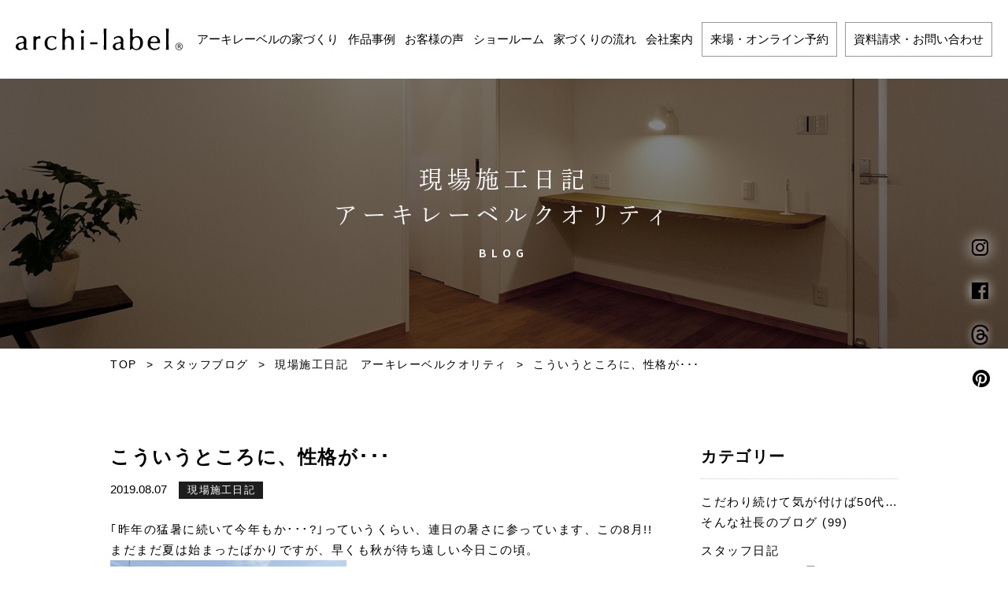

--- FILE ---
content_type: text/html; charset=UTF-8
request_url: https://archi-label.com/archiblog/2019/08/07/%E3%81%93%E3%81%86%E3%81%84%E3%81%86%E3%81%A8%E3%81%93%E3%82%8D%E3%81%AB%E3%80%81%E6%80%A7%E6%A0%BC%E3%81%8C%EF%BD%A5%EF%BD%A5%EF%BD%A5/
body_size: 13427
content:
<!DOCTYPE html>
<html dir="ltr" lang="ja">
<head>
<!-- Google Tag Manager -->
<script>(function(w,d,s,l,i){w[l]=w[l]||[];w[l].push({'gtm.start':
new Date().getTime(),event:'gtm.js'});var f=d.getElementsByTagName(s)[0],
j=d.createElement(s),dl=l!='dataLayer'?'&l='+l:'';j.async=true;j.src=
'https://www.googletagmanager.com/gtm.js?id='+i+dl;f.parentNode.insertBefore
(j,f);
})(window,document,'script','dataLayer','GTM-KJC84C4');</script>
<!-- End Google Tag Manager -->
<meta name="facebook-domain-verification" content="rcmj58tz8842maeqs91oga9k1xau6f" />
<meta charset="UTF-8">
<meta http-equiv="X-UA-Compatible" content="IE=edge">
<title>こういうところに、性格が･･･ | 新潟市で重量木骨SE構法による耐震住宅 アーキレーベル｜株式会社 鈴木組｜archi-label</title>
	<style>img:is([sizes="auto" i], [sizes^="auto," i]) { contain-intrinsic-size: 3000px 1500px }</style>
	
		<!-- All in One SEO 4.9.0 - aioseo.com -->
	<meta name="description" content="｢昨年の猛暑に続いて今年もか･･･?｣っていうくらい、連日の暑さに参っています、この8月!! まだまだ夏は始ま" />
	<meta name="robots" content="max-snippet:-1, max-image-preview:large, max-video-preview:-1" />
	<link rel="canonical" href="https://archi-label.com/archiblog/2019/08/07/%e3%81%93%e3%81%86%e3%81%84%e3%81%86%e3%81%a8%e3%81%93%e3%82%8d%e3%81%ab%e3%80%81%e6%80%a7%e6%a0%bc%e3%81%8c%ef%bd%a5%ef%bd%a5%ef%bd%a5/" />
	<meta name="generator" content="All in One SEO (AIOSEO) 4.9.0" />
		<script type="application/ld+json" class="aioseo-schema">
			{"@context":"https:\/\/schema.org","@graph":[{"@type":"BreadcrumbList","@id":"https:\/\/archi-label.com\/archiblog\/2019\/08\/07\/%e3%81%93%e3%81%86%e3%81%84%e3%81%86%e3%81%a8%e3%81%93%e3%82%8d%e3%81%ab%e3%80%81%e6%80%a7%e6%a0%bc%e3%81%8c%ef%bd%a5%ef%bd%a5%ef%bd%a5\/#breadcrumblist","itemListElement":[{"@type":"ListItem","@id":"https:\/\/archi-label.com#listItem","position":1,"name":"\u30db\u30fc\u30e0","item":"https:\/\/archi-label.com","nextItem":{"@type":"ListItem","@id":"https:\/\/archi-label.com\/archiblog\/#listItem","name":"\u30b9\u30bf\u30c3\u30d5\u30d6\u30ed\u30b0"}},{"@type":"ListItem","@id":"https:\/\/archi-label.com\/archiblog\/#listItem","position":2,"name":"\u30b9\u30bf\u30c3\u30d5\u30d6\u30ed\u30b0","item":"https:\/\/archi-label.com\/archiblog\/","nextItem":{"@type":"ListItem","@id":"https:\/\/archi-label.com\/archiblog\/blog_category\/genba\/#listItem","name":"\u73fe\u5834\u65bd\u5de5\u65e5\u8a18\u3000\u30a2\u30fc\u30ad\u30ec\u30fc\u30d9\u30eb\u30af\u30aa\u30ea\u30c6\u30a3"},"previousItem":{"@type":"ListItem","@id":"https:\/\/archi-label.com#listItem","name":"\u30db\u30fc\u30e0"}},{"@type":"ListItem","@id":"https:\/\/archi-label.com\/archiblog\/blog_category\/genba\/#listItem","position":3,"name":"\u73fe\u5834\u65bd\u5de5\u65e5\u8a18\u3000\u30a2\u30fc\u30ad\u30ec\u30fc\u30d9\u30eb\u30af\u30aa\u30ea\u30c6\u30a3","item":"https:\/\/archi-label.com\/archiblog\/blog_category\/genba\/","nextItem":{"@type":"ListItem","@id":"https:\/\/archi-label.com\/archiblog\/2019\/08\/07\/%e3%81%93%e3%81%86%e3%81%84%e3%81%86%e3%81%a8%e3%81%93%e3%82%8d%e3%81%ab%e3%80%81%e6%80%a7%e6%a0%bc%e3%81%8c%ef%bd%a5%ef%bd%a5%ef%bd%a5\/#listItem","name":"\u3053\u3046\u3044\u3046\u3068\u3053\u308d\u306b\u3001\u6027\u683c\u304c\uff65\uff65\uff65"},"previousItem":{"@type":"ListItem","@id":"https:\/\/archi-label.com\/archiblog\/#listItem","name":"\u30b9\u30bf\u30c3\u30d5\u30d6\u30ed\u30b0"}},{"@type":"ListItem","@id":"https:\/\/archi-label.com\/archiblog\/2019\/08\/07\/%e3%81%93%e3%81%86%e3%81%84%e3%81%86%e3%81%a8%e3%81%93%e3%82%8d%e3%81%ab%e3%80%81%e6%80%a7%e6%a0%bc%e3%81%8c%ef%bd%a5%ef%bd%a5%ef%bd%a5\/#listItem","position":4,"name":"\u3053\u3046\u3044\u3046\u3068\u3053\u308d\u306b\u3001\u6027\u683c\u304c\uff65\uff65\uff65","previousItem":{"@type":"ListItem","@id":"https:\/\/archi-label.com\/archiblog\/blog_category\/genba\/#listItem","name":"\u73fe\u5834\u65bd\u5de5\u65e5\u8a18\u3000\u30a2\u30fc\u30ad\u30ec\u30fc\u30d9\u30eb\u30af\u30aa\u30ea\u30c6\u30a3"}}]},{"@type":"Organization","@id":"https:\/\/archi-label.com\/#organization","name":"\u65b0\u6f5f\u5e02\u3067\u91cd\u91cf\u6728\u9aa8SE\u69cb\u6cd5\u306b\u3088\u308b\u8010\u9707\u4f4f\u5b85\u3000\u30a2\u30fc\u30ad\u30ec\u30fc\u30d9\u30eb\uff5c\u682a\u5f0f\u4f1a\u793e \u9234\u6728\u7d44\uff5carchi-label","description":"\u8010\u9707\u7b49\u7d1a3\u3001SE\u69cb\u6cd5\u3067\u958b\u653e\u7684\u306a\u5439\u304d\u629c\u3051\u3084\u30d3\u30eb\u30c9\u30a4\u30f3\u30ac\u30ec\u30fc\u30b8\u306e\u3042\u308b\u5bb6\u3092\u63d0\u6848\u3044\u305f\u3057\u307e\u3059\u3002\u65b0\u6f5f\u5e02\u3001\u65b0\u767a\u7530\u5e02\u306e\u6ce8\u6587\u4f4f\u5b85\u306a\u3089\u30a2\u30fc\u30ad\u30ec\u30fc\u30d9\u30eb(\u682a)\u9234\u6728\u7d44\u306b\u304a\u307e\u304b\u305b\u304f\u3060\u3055\u3044\u3002","url":"https:\/\/archi-label.com\/"},{"@type":"WebPage","@id":"https:\/\/archi-label.com\/archiblog\/2019\/08\/07\/%e3%81%93%e3%81%86%e3%81%84%e3%81%86%e3%81%a8%e3%81%93%e3%82%8d%e3%81%ab%e3%80%81%e6%80%a7%e6%a0%bc%e3%81%8c%ef%bd%a5%ef%bd%a5%ef%bd%a5\/#webpage","url":"https:\/\/archi-label.com\/archiblog\/2019\/08\/07\/%e3%81%93%e3%81%86%e3%81%84%e3%81%86%e3%81%a8%e3%81%93%e3%82%8d%e3%81%ab%e3%80%81%e6%80%a7%e6%a0%bc%e3%81%8c%ef%bd%a5%ef%bd%a5%ef%bd%a5\/","name":"\u3053\u3046\u3044\u3046\u3068\u3053\u308d\u306b\u3001\u6027\u683c\u304c\uff65\uff65\uff65 | \u65b0\u6f5f\u5e02\u3067\u91cd\u91cf\u6728\u9aa8SE\u69cb\u6cd5\u306b\u3088\u308b\u8010\u9707\u4f4f\u5b85 \u30a2\u30fc\u30ad\u30ec\u30fc\u30d9\u30eb\uff5c\u682a\u5f0f\u4f1a\u793e \u9234\u6728\u7d44\uff5carchi-label","description":"\uff62\u6628\u5e74\u306e\u731b\u6691\u306b\u7d9a\u3044\u3066\u4eca\u5e74\u3082\u304b\uff65\uff65\uff65?\uff63\u3063\u3066\u3044\u3046\u304f\u3089\u3044\u3001\u9023\u65e5\u306e\u6691\u3055\u306b\u53c2\u3063\u3066\u3044\u307e\u3059\u3001\u3053\u306e8\u6708!! \u307e\u3060\u307e\u3060\u590f\u306f\u59cb\u307e","inLanguage":"ja","isPartOf":{"@id":"https:\/\/archi-label.com\/#website"},"breadcrumb":{"@id":"https:\/\/archi-label.com\/archiblog\/2019\/08\/07\/%e3%81%93%e3%81%86%e3%81%84%e3%81%86%e3%81%a8%e3%81%93%e3%82%8d%e3%81%ab%e3%80%81%e6%80%a7%e6%a0%bc%e3%81%8c%ef%bd%a5%ef%bd%a5%ef%bd%a5\/#breadcrumblist"},"image":{"@type":"ImageObject","url":"https:\/\/archi-label.com\/wp-content\/uploads\/2019\/08\/P8072936.jpg","@id":"https:\/\/archi-label.com\/archiblog\/2019\/08\/07\/%e3%81%93%e3%81%86%e3%81%84%e3%81%86%e3%81%a8%e3%81%93%e3%82%8d%e3%81%ab%e3%80%81%e6%80%a7%e6%a0%bc%e3%81%8c%ef%bd%a5%ef%bd%a5%ef%bd%a5\/#mainImage","width":1000,"height":750},"primaryImageOfPage":{"@id":"https:\/\/archi-label.com\/archiblog\/2019\/08\/07\/%e3%81%93%e3%81%86%e3%81%84%e3%81%86%e3%81%a8%e3%81%93%e3%82%8d%e3%81%ab%e3%80%81%e6%80%a7%e6%a0%bc%e3%81%8c%ef%bd%a5%ef%bd%a5%ef%bd%a5\/#mainImage"},"datePublished":"2019-08-07T23:11:01+09:00","dateModified":"2020-01-06T01:08:18+09:00"},{"@type":"WebSite","@id":"https:\/\/archi-label.com\/#website","url":"https:\/\/archi-label.com\/","name":"\u65b0\u6f5f\u5e02\u3067\u91cd\u91cf\u6728\u9aa8SE\u69cb\u6cd5\u306b\u3088\u308b\u8010\u9707\u4f4f\u5b85\u3000\u30a2\u30fc\u30ad\u30ec\u30fc\u30d9\u30eb\uff5c\u682a\u5f0f\u4f1a\u793e \u9234\u6728\u7d44\uff5carchi-label","description":"\u8010\u9707\u7b49\u7d1a3\u3001SE\u69cb\u6cd5\u3067\u958b\u653e\u7684\u306a\u5439\u304d\u629c\u3051\u3084\u30d3\u30eb\u30c9\u30a4\u30f3\u30ac\u30ec\u30fc\u30b8\u306e\u3042\u308b\u5bb6\u3092\u63d0\u6848\u3044\u305f\u3057\u307e\u3059\u3002\u65b0\u6f5f\u5e02\u3001\u65b0\u767a\u7530\u5e02\u306e\u6ce8\u6587\u4f4f\u5b85\u306a\u3089\u30a2\u30fc\u30ad\u30ec\u30fc\u30d9\u30eb(\u682a)\u9234\u6728\u7d44\u306b\u304a\u307e\u304b\u305b\u304f\u3060\u3055\u3044\u3002","inLanguage":"ja","publisher":{"@id":"https:\/\/archi-label.com\/#organization"}}]}
		</script>
		<!-- All in One SEO -->

<link rel='dns-prefetch' href='//yubinbango.github.io' />
<link rel='dns-prefetch' href='//ajax.googleapis.com' />
<link rel='dns-prefetch' href='//stats.wp.com' />
<link rel='dns-prefetch' href='//v0.wordpress.com' />
<script type="text/javascript">
/* <![CDATA[ */
window._wpemojiSettings = {"baseUrl":"https:\/\/s.w.org\/images\/core\/emoji\/16.0.1\/72x72\/","ext":".png","svgUrl":"https:\/\/s.w.org\/images\/core\/emoji\/16.0.1\/svg\/","svgExt":".svg","source":{"concatemoji":"https:\/\/archi-label.com\/wp-includes\/js\/wp-emoji-release.min.js?ver=6.8.3"}};
/*! This file is auto-generated */
!function(s,n){var o,i,e;function c(e){try{var t={supportTests:e,timestamp:(new Date).valueOf()};sessionStorage.setItem(o,JSON.stringify(t))}catch(e){}}function p(e,t,n){e.clearRect(0,0,e.canvas.width,e.canvas.height),e.fillText(t,0,0);var t=new Uint32Array(e.getImageData(0,0,e.canvas.width,e.canvas.height).data),a=(e.clearRect(0,0,e.canvas.width,e.canvas.height),e.fillText(n,0,0),new Uint32Array(e.getImageData(0,0,e.canvas.width,e.canvas.height).data));return t.every(function(e,t){return e===a[t]})}function u(e,t){e.clearRect(0,0,e.canvas.width,e.canvas.height),e.fillText(t,0,0);for(var n=e.getImageData(16,16,1,1),a=0;a<n.data.length;a++)if(0!==n.data[a])return!1;return!0}function f(e,t,n,a){switch(t){case"flag":return n(e,"\ud83c\udff3\ufe0f\u200d\u26a7\ufe0f","\ud83c\udff3\ufe0f\u200b\u26a7\ufe0f")?!1:!n(e,"\ud83c\udde8\ud83c\uddf6","\ud83c\udde8\u200b\ud83c\uddf6")&&!n(e,"\ud83c\udff4\udb40\udc67\udb40\udc62\udb40\udc65\udb40\udc6e\udb40\udc67\udb40\udc7f","\ud83c\udff4\u200b\udb40\udc67\u200b\udb40\udc62\u200b\udb40\udc65\u200b\udb40\udc6e\u200b\udb40\udc67\u200b\udb40\udc7f");case"emoji":return!a(e,"\ud83e\udedf")}return!1}function g(e,t,n,a){var r="undefined"!=typeof WorkerGlobalScope&&self instanceof WorkerGlobalScope?new OffscreenCanvas(300,150):s.createElement("canvas"),o=r.getContext("2d",{willReadFrequently:!0}),i=(o.textBaseline="top",o.font="600 32px Arial",{});return e.forEach(function(e){i[e]=t(o,e,n,a)}),i}function t(e){var t=s.createElement("script");t.src=e,t.defer=!0,s.head.appendChild(t)}"undefined"!=typeof Promise&&(o="wpEmojiSettingsSupports",i=["flag","emoji"],n.supports={everything:!0,everythingExceptFlag:!0},e=new Promise(function(e){s.addEventListener("DOMContentLoaded",e,{once:!0})}),new Promise(function(t){var n=function(){try{var e=JSON.parse(sessionStorage.getItem(o));if("object"==typeof e&&"number"==typeof e.timestamp&&(new Date).valueOf()<e.timestamp+604800&&"object"==typeof e.supportTests)return e.supportTests}catch(e){}return null}();if(!n){if("undefined"!=typeof Worker&&"undefined"!=typeof OffscreenCanvas&&"undefined"!=typeof URL&&URL.createObjectURL&&"undefined"!=typeof Blob)try{var e="postMessage("+g.toString()+"("+[JSON.stringify(i),f.toString(),p.toString(),u.toString()].join(",")+"));",a=new Blob([e],{type:"text/javascript"}),r=new Worker(URL.createObjectURL(a),{name:"wpTestEmojiSupports"});return void(r.onmessage=function(e){c(n=e.data),r.terminate(),t(n)})}catch(e){}c(n=g(i,f,p,u))}t(n)}).then(function(e){for(var t in e)n.supports[t]=e[t],n.supports.everything=n.supports.everything&&n.supports[t],"flag"!==t&&(n.supports.everythingExceptFlag=n.supports.everythingExceptFlag&&n.supports[t]);n.supports.everythingExceptFlag=n.supports.everythingExceptFlag&&!n.supports.flag,n.DOMReady=!1,n.readyCallback=function(){n.DOMReady=!0}}).then(function(){return e}).then(function(){var e;n.supports.everything||(n.readyCallback(),(e=n.source||{}).concatemoji?t(e.concatemoji):e.wpemoji&&e.twemoji&&(t(e.twemoji),t(e.wpemoji)))}))}((window,document),window._wpemojiSettings);
/* ]]> */
</script>
<link rel='stylesheet' id='sbi_styles-css' href='https://archi-label.com/wp-content/plugins/instagram-feed-pro/css/sbi-styles.min.css?ver=6.9.0' type='text/css' media='all' />
<link rel='stylesheet' id='jquery-ui-css-css' href='//ajax.googleapis.com/ajax/libs/jqueryui/1.13.2/themes/smoothness/jquery-ui.css?ver=6.8.3' type='text/css' media='all' />
<style id='wp-emoji-styles-inline-css' type='text/css'>

	img.wp-smiley, img.emoji {
		display: inline !important;
		border: none !important;
		box-shadow: none !important;
		height: 1em !important;
		width: 1em !important;
		margin: 0 0.07em !important;
		vertical-align: -0.1em !important;
		background: none !important;
		padding: 0 !important;
	}
</style>
<link rel='stylesheet' id='wp-block-library-css' href='https://archi-label.com/wp-includes/css/dist/block-library/style.min.css?ver=6.8.3' type='text/css' media='all' />
<style id='classic-theme-styles-inline-css' type='text/css'>
/*! This file is auto-generated */
.wp-block-button__link{color:#fff;background-color:#32373c;border-radius:9999px;box-shadow:none;text-decoration:none;padding:calc(.667em + 2px) calc(1.333em + 2px);font-size:1.125em}.wp-block-file__button{background:#32373c;color:#fff;text-decoration:none}
</style>
<link rel='stylesheet' id='aioseo/css/src/vue/standalone/blocks/table-of-contents/global.scss-css' href='https://archi-label.com/wp-content/plugins/all-in-one-seo-pack/dist/Lite/assets/css/table-of-contents/global.e90f6d47.css?ver=4.9.0' type='text/css' media='all' />
<link rel='stylesheet' id='mediaelement-css' href='https://archi-label.com/wp-includes/js/mediaelement/mediaelementplayer-legacy.min.css?ver=4.2.17' type='text/css' media='all' />
<link rel='stylesheet' id='wp-mediaelement-css' href='https://archi-label.com/wp-includes/js/mediaelement/wp-mediaelement.min.css?ver=6.8.3' type='text/css' media='all' />
<style id='jetpack-sharing-buttons-style-inline-css' type='text/css'>
.jetpack-sharing-buttons__services-list{display:flex;flex-direction:row;flex-wrap:wrap;gap:0;list-style-type:none;margin:5px;padding:0}.jetpack-sharing-buttons__services-list.has-small-icon-size{font-size:12px}.jetpack-sharing-buttons__services-list.has-normal-icon-size{font-size:16px}.jetpack-sharing-buttons__services-list.has-large-icon-size{font-size:24px}.jetpack-sharing-buttons__services-list.has-huge-icon-size{font-size:36px}@media print{.jetpack-sharing-buttons__services-list{display:none!important}}.editor-styles-wrapper .wp-block-jetpack-sharing-buttons{gap:0;padding-inline-start:0}ul.jetpack-sharing-buttons__services-list.has-background{padding:1.25em 2.375em}
</style>
<style id='global-styles-inline-css' type='text/css'>
:root{--wp--preset--aspect-ratio--square: 1;--wp--preset--aspect-ratio--4-3: 4/3;--wp--preset--aspect-ratio--3-4: 3/4;--wp--preset--aspect-ratio--3-2: 3/2;--wp--preset--aspect-ratio--2-3: 2/3;--wp--preset--aspect-ratio--16-9: 16/9;--wp--preset--aspect-ratio--9-16: 9/16;--wp--preset--color--black: #000000;--wp--preset--color--cyan-bluish-gray: #abb8c3;--wp--preset--color--white: #ffffff;--wp--preset--color--pale-pink: #f78da7;--wp--preset--color--vivid-red: #cf2e2e;--wp--preset--color--luminous-vivid-orange: #ff6900;--wp--preset--color--luminous-vivid-amber: #fcb900;--wp--preset--color--light-green-cyan: #7bdcb5;--wp--preset--color--vivid-green-cyan: #00d084;--wp--preset--color--pale-cyan-blue: #8ed1fc;--wp--preset--color--vivid-cyan-blue: #0693e3;--wp--preset--color--vivid-purple: #9b51e0;--wp--preset--gradient--vivid-cyan-blue-to-vivid-purple: linear-gradient(135deg,rgba(6,147,227,1) 0%,rgb(155,81,224) 100%);--wp--preset--gradient--light-green-cyan-to-vivid-green-cyan: linear-gradient(135deg,rgb(122,220,180) 0%,rgb(0,208,130) 100%);--wp--preset--gradient--luminous-vivid-amber-to-luminous-vivid-orange: linear-gradient(135deg,rgba(252,185,0,1) 0%,rgba(255,105,0,1) 100%);--wp--preset--gradient--luminous-vivid-orange-to-vivid-red: linear-gradient(135deg,rgba(255,105,0,1) 0%,rgb(207,46,46) 100%);--wp--preset--gradient--very-light-gray-to-cyan-bluish-gray: linear-gradient(135deg,rgb(238,238,238) 0%,rgb(169,184,195) 100%);--wp--preset--gradient--cool-to-warm-spectrum: linear-gradient(135deg,rgb(74,234,220) 0%,rgb(151,120,209) 20%,rgb(207,42,186) 40%,rgb(238,44,130) 60%,rgb(251,105,98) 80%,rgb(254,248,76) 100%);--wp--preset--gradient--blush-light-purple: linear-gradient(135deg,rgb(255,206,236) 0%,rgb(152,150,240) 100%);--wp--preset--gradient--blush-bordeaux: linear-gradient(135deg,rgb(254,205,165) 0%,rgb(254,45,45) 50%,rgb(107,0,62) 100%);--wp--preset--gradient--luminous-dusk: linear-gradient(135deg,rgb(255,203,112) 0%,rgb(199,81,192) 50%,rgb(65,88,208) 100%);--wp--preset--gradient--pale-ocean: linear-gradient(135deg,rgb(255,245,203) 0%,rgb(182,227,212) 50%,rgb(51,167,181) 100%);--wp--preset--gradient--electric-grass: linear-gradient(135deg,rgb(202,248,128) 0%,rgb(113,206,126) 100%);--wp--preset--gradient--midnight: linear-gradient(135deg,rgb(2,3,129) 0%,rgb(40,116,252) 100%);--wp--preset--font-size--small: 13px;--wp--preset--font-size--medium: 20px;--wp--preset--font-size--large: 36px;--wp--preset--font-size--x-large: 42px;--wp--preset--spacing--20: 0.44rem;--wp--preset--spacing--30: 0.67rem;--wp--preset--spacing--40: 1rem;--wp--preset--spacing--50: 1.5rem;--wp--preset--spacing--60: 2.25rem;--wp--preset--spacing--70: 3.38rem;--wp--preset--spacing--80: 5.06rem;--wp--preset--shadow--natural: 6px 6px 9px rgba(0, 0, 0, 0.2);--wp--preset--shadow--deep: 12px 12px 50px rgba(0, 0, 0, 0.4);--wp--preset--shadow--sharp: 6px 6px 0px rgba(0, 0, 0, 0.2);--wp--preset--shadow--outlined: 6px 6px 0px -3px rgba(255, 255, 255, 1), 6px 6px rgba(0, 0, 0, 1);--wp--preset--shadow--crisp: 6px 6px 0px rgba(0, 0, 0, 1);}:where(.is-layout-flex){gap: 0.5em;}:where(.is-layout-grid){gap: 0.5em;}body .is-layout-flex{display: flex;}.is-layout-flex{flex-wrap: wrap;align-items: center;}.is-layout-flex > :is(*, div){margin: 0;}body .is-layout-grid{display: grid;}.is-layout-grid > :is(*, div){margin: 0;}:where(.wp-block-columns.is-layout-flex){gap: 2em;}:where(.wp-block-columns.is-layout-grid){gap: 2em;}:where(.wp-block-post-template.is-layout-flex){gap: 1.25em;}:where(.wp-block-post-template.is-layout-grid){gap: 1.25em;}.has-black-color{color: var(--wp--preset--color--black) !important;}.has-cyan-bluish-gray-color{color: var(--wp--preset--color--cyan-bluish-gray) !important;}.has-white-color{color: var(--wp--preset--color--white) !important;}.has-pale-pink-color{color: var(--wp--preset--color--pale-pink) !important;}.has-vivid-red-color{color: var(--wp--preset--color--vivid-red) !important;}.has-luminous-vivid-orange-color{color: var(--wp--preset--color--luminous-vivid-orange) !important;}.has-luminous-vivid-amber-color{color: var(--wp--preset--color--luminous-vivid-amber) !important;}.has-light-green-cyan-color{color: var(--wp--preset--color--light-green-cyan) !important;}.has-vivid-green-cyan-color{color: var(--wp--preset--color--vivid-green-cyan) !important;}.has-pale-cyan-blue-color{color: var(--wp--preset--color--pale-cyan-blue) !important;}.has-vivid-cyan-blue-color{color: var(--wp--preset--color--vivid-cyan-blue) !important;}.has-vivid-purple-color{color: var(--wp--preset--color--vivid-purple) !important;}.has-black-background-color{background-color: var(--wp--preset--color--black) !important;}.has-cyan-bluish-gray-background-color{background-color: var(--wp--preset--color--cyan-bluish-gray) !important;}.has-white-background-color{background-color: var(--wp--preset--color--white) !important;}.has-pale-pink-background-color{background-color: var(--wp--preset--color--pale-pink) !important;}.has-vivid-red-background-color{background-color: var(--wp--preset--color--vivid-red) !important;}.has-luminous-vivid-orange-background-color{background-color: var(--wp--preset--color--luminous-vivid-orange) !important;}.has-luminous-vivid-amber-background-color{background-color: var(--wp--preset--color--luminous-vivid-amber) !important;}.has-light-green-cyan-background-color{background-color: var(--wp--preset--color--light-green-cyan) !important;}.has-vivid-green-cyan-background-color{background-color: var(--wp--preset--color--vivid-green-cyan) !important;}.has-pale-cyan-blue-background-color{background-color: var(--wp--preset--color--pale-cyan-blue) !important;}.has-vivid-cyan-blue-background-color{background-color: var(--wp--preset--color--vivid-cyan-blue) !important;}.has-vivid-purple-background-color{background-color: var(--wp--preset--color--vivid-purple) !important;}.has-black-border-color{border-color: var(--wp--preset--color--black) !important;}.has-cyan-bluish-gray-border-color{border-color: var(--wp--preset--color--cyan-bluish-gray) !important;}.has-white-border-color{border-color: var(--wp--preset--color--white) !important;}.has-pale-pink-border-color{border-color: var(--wp--preset--color--pale-pink) !important;}.has-vivid-red-border-color{border-color: var(--wp--preset--color--vivid-red) !important;}.has-luminous-vivid-orange-border-color{border-color: var(--wp--preset--color--luminous-vivid-orange) !important;}.has-luminous-vivid-amber-border-color{border-color: var(--wp--preset--color--luminous-vivid-amber) !important;}.has-light-green-cyan-border-color{border-color: var(--wp--preset--color--light-green-cyan) !important;}.has-vivid-green-cyan-border-color{border-color: var(--wp--preset--color--vivid-green-cyan) !important;}.has-pale-cyan-blue-border-color{border-color: var(--wp--preset--color--pale-cyan-blue) !important;}.has-vivid-cyan-blue-border-color{border-color: var(--wp--preset--color--vivid-cyan-blue) !important;}.has-vivid-purple-border-color{border-color: var(--wp--preset--color--vivid-purple) !important;}.has-vivid-cyan-blue-to-vivid-purple-gradient-background{background: var(--wp--preset--gradient--vivid-cyan-blue-to-vivid-purple) !important;}.has-light-green-cyan-to-vivid-green-cyan-gradient-background{background: var(--wp--preset--gradient--light-green-cyan-to-vivid-green-cyan) !important;}.has-luminous-vivid-amber-to-luminous-vivid-orange-gradient-background{background: var(--wp--preset--gradient--luminous-vivid-amber-to-luminous-vivid-orange) !important;}.has-luminous-vivid-orange-to-vivid-red-gradient-background{background: var(--wp--preset--gradient--luminous-vivid-orange-to-vivid-red) !important;}.has-very-light-gray-to-cyan-bluish-gray-gradient-background{background: var(--wp--preset--gradient--very-light-gray-to-cyan-bluish-gray) !important;}.has-cool-to-warm-spectrum-gradient-background{background: var(--wp--preset--gradient--cool-to-warm-spectrum) !important;}.has-blush-light-purple-gradient-background{background: var(--wp--preset--gradient--blush-light-purple) !important;}.has-blush-bordeaux-gradient-background{background: var(--wp--preset--gradient--blush-bordeaux) !important;}.has-luminous-dusk-gradient-background{background: var(--wp--preset--gradient--luminous-dusk) !important;}.has-pale-ocean-gradient-background{background: var(--wp--preset--gradient--pale-ocean) !important;}.has-electric-grass-gradient-background{background: var(--wp--preset--gradient--electric-grass) !important;}.has-midnight-gradient-background{background: var(--wp--preset--gradient--midnight) !important;}.has-small-font-size{font-size: var(--wp--preset--font-size--small) !important;}.has-medium-font-size{font-size: var(--wp--preset--font-size--medium) !important;}.has-large-font-size{font-size: var(--wp--preset--font-size--large) !important;}.has-x-large-font-size{font-size: var(--wp--preset--font-size--x-large) !important;}
:where(.wp-block-post-template.is-layout-flex){gap: 1.25em;}:where(.wp-block-post-template.is-layout-grid){gap: 1.25em;}
:where(.wp-block-columns.is-layout-flex){gap: 2em;}:where(.wp-block-columns.is-layout-grid){gap: 2em;}
:root :where(.wp-block-pullquote){font-size: 1.5em;line-height: 1.6;}
</style>
<link rel='stylesheet' id='contact-form-7-css' href='https://archi-label.com/wp-content/plugins/contact-form-7/includes/css/styles.css?ver=6.1.3' type='text/css' media='all' />
<link rel='stylesheet' id='theme-normalize-css' href='https://archi-label.com/wp-content/themes/archi-label/css/normalize.css?ver=6.8.3' type='text/css' media='all' />
<link rel='stylesheet' id='theme-common-css' href='https://archi-label.com/wp-content/themes/archi-label/css/common.css?ver=6.8.3' type='text/css' media='all' />
<link rel='stylesheet' id='theme-css' href='https://archi-label.com/wp-content/themes/archi-label/style.css?ver=20220428' type='text/css' media='all' />
<link rel='stylesheet' id='entry-style-css' href='https://archi-label.com/wp-content/themes/archi-label/css/entry.css?ver=6.8.3' type='text/css' media='all' />
<link rel='stylesheet' id='jquery.mmenu.all-css' href='https://archi-label.com/wp-content/themes/archi-label/scripts/mmenu/jquery.mmenu.all.css?ver=6.8.3' type='text/css' media='screen' />
<link rel='stylesheet' id='for-jquery.mmenu-css' href='https://archi-label.com/wp-content/themes/archi-label/scripts/mmenu/for-jquery.mmenu.css?ver=6.8.3' type='text/css' media='screen' />
<script type="text/javascript" src="https://archi-label.com/wp-includes/js/jquery/jquery.min.js?ver=3.7.1" id="jquery-core-js"></script>
<script type="text/javascript" src="https://archi-label.com/wp-includes/js/jquery/jquery-migrate.min.js?ver=3.4.1" id="jquery-migrate-js"></script>
<script type="text/javascript" src="//ajax.googleapis.com/ajax/libs/jqueryui/1.13.2/jquery-ui.min.js?ver=6.8.3" id="jquery-ui-js"></script>
<script type="text/javascript" src="//ajax.googleapis.com/ajax/libs/jqueryui/1/i18n/jquery.ui.datepicker-ja.min.js?ver=6.8.3" id="jquery.ui.datepicker-ja-js"></script>
<link rel="https://api.w.org/" href="https://archi-label.com/wp-json/" /><link rel="alternate" title="JSON" type="application/json" href="https://archi-label.com/wp-json/wp/v2/archiblog/32997" /><link rel="EditURI" type="application/rsd+xml" title="RSD" href="https://archi-label.com/xmlrpc.php?rsd" />
<meta name="generator" content="WordPress 6.8.3" />
<link rel="alternate" title="oEmbed (JSON)" type="application/json+oembed" href="https://archi-label.com/wp-json/oembed/1.0/embed?url=https%3A%2F%2Farchi-label.com%2Farchiblog%2F2019%2F08%2F07%2F%25e3%2581%2593%25e3%2581%2586%25e3%2581%2584%25e3%2581%2586%25e3%2581%25a8%25e3%2581%2593%25e3%2582%258d%25e3%2581%25ab%25e3%2580%2581%25e6%2580%25a7%25e6%25a0%25bc%25e3%2581%258c%25ef%25bd%25a5%25ef%25bd%25a5%25ef%25bd%25a5%2F" />
<link rel="alternate" title="oEmbed (XML)" type="text/xml+oembed" href="https://archi-label.com/wp-json/oembed/1.0/embed?url=https%3A%2F%2Farchi-label.com%2Farchiblog%2F2019%2F08%2F07%2F%25e3%2581%2593%25e3%2581%2586%25e3%2581%2584%25e3%2581%2586%25e3%2581%25a8%25e3%2581%2593%25e3%2582%258d%25e3%2581%25ab%25e3%2580%2581%25e6%2580%25a7%25e6%25a0%25bc%25e3%2581%258c%25ef%25bd%25a5%25ef%25bd%25a5%25ef%25bd%25a5%2F&#038;format=xml" />
	<style>img#wpstats{display:none}</style>
		<link rel="icon" href="https://archi-label.com/wp-content/uploads/2018/12/cropped-favicon-32x32.png" sizes="32x32" />
<link rel="icon" href="https://archi-label.com/wp-content/uploads/2018/12/cropped-favicon-192x192.png" sizes="192x192" />
<link rel="apple-touch-icon" href="https://archi-label.com/wp-content/uploads/2018/12/cropped-favicon-180x180.png" />
<meta name="msapplication-TileImage" content="https://archi-label.com/wp-content/uploads/2018/12/cropped-favicon-270x270.png" />
<script>
(function($){

  var pcView = 1200,
      spView = 480,
      view   = (navigator.userAgent.indexOf('iPhone') > 0 || navigator.userAgent.indexOf('iPod') > 0 || (navigator.userAgent.indexOf('Android') > 0 && navigator.userAgent.indexOf('Mobile') > 0)) ? spView : pcView;

  $('meta[name="viewport"]').remove();
  $('head')
    .prepend('<meta name="viewport" content="width=' + view + '">')
    .append('<style>@-ms-viewport { width: device-width; } /* windows pc (IE) - DO NOT FIX */@media screen and (max-width: ' + pcView + 'px) {@-ms-viewport { width: ' + pcView + 'px; } /* for windows tablet */}@media screen and (max-width: ' + spView + 'px) {@-ms-viewport { width: ' + pcView  + 'px; } /* for windows phone */}</style>');

})(jQuery);
</script>
<link rel="stylesheet" href="//maxcdn.bootstrapcdn.com/font-awesome/4.7.0/css/font-awesome.min.css">

<link rel="stylesheet" href="https://archi-label.com/wp-content/themes/archi-label/css/magic.css">

<link href="https://fonts.googleapis.com/css?family=Source+Sans+Pro:600" rel="stylesheet">

<script>
	(function(d) {
		var config = {
			kitId: 'dji8zyz',
			scriptTimeout: 3000,
			async: true
		},
		h=d.documentElement,t=setTimeout(function(){h.className=h.className.replace(/\bwf-loading\b/g,"")+" wf-inactive";},config.scriptTimeout),tk=d.createElement("script"),f=false,s=d.getElementsByTagName("script")[0],a;h.className+=" wf-loading";tk.src='https://use.typekit.net/'+config.kitId+'.js';tk.async=true;tk.onload=tk.onreadystatechange=function(){a=this.readyState;if(f||a&&a!="complete"&&a!="loaded")return;f=true;clearTimeout(t);try{Typekit.load(config)}catch(e){}};s.parentNode.insertBefore(tk,s)
	})(document);
</script>


</head>

<body data-rsssl=1 class="wp-singular archiblog-template-default single single-archiblog postid-32997 wp-theme-archi-label">
<!-- Google Tag Manager (noscript) -->
<noscript><iframe src="https://www.googletagmanager.com/ns.html?id=GTM-KJC84C4" height="0" width="0" style="display:none;visibility:hidden"></iframe></noscript>
<!-- End Google Tag Manager (noscript) -->

<div id="wrapper" class="header-fix">



<script>
jQuery(function($){
	var winH = $(window).height();
	var headerH = $( '#header' ).outerHeight( false );
	var target = $( '#site-fv' );
	if ( target.length ) {
		$( '#site-fv' ).css({
			'height': winH - headerH
		});
	}
	$(window).on('load', function(){
		if ( $('#fv-char').length ) {
			$('#fv-char').addClass('magictime vanishIn');
		}
	});
});
</script>

<div id="sp-menu">
<ul id="menu-mobile-menu" class="menu"><li id="menu-item-31304" class="menu-item menu-item-type-post_type menu-item-object-page menu-item-home menu-item-31304"><a href="https://archi-label.com/">トップ</a></li>
<li id="menu-item-31308" class="menu-item menu-item-type-custom menu-item-object-custom menu-item-has-children menu-item-31308"><a href="http://#">アーキレーベルの家づくり</a>
<ul class="sub-menu">
	<li id="menu-item-31965" class="menu-item menu-item-type-post_type menu-item-object-page menu-item-31965"><a href="https://archi-label.com/strength/">たとえば、強さ。</a></li>
	<li id="menu-item-31964" class="menu-item menu-item-type-post_type menu-item-object-page menu-item-31964"><a href="https://archi-label.com/design/">たとえば、美しさ。</a></li>
	<li id="menu-item-31963" class="menu-item menu-item-type-post_type menu-item-object-page menu-item-31963"><a href="https://archi-label.com/function/">たとえば、機能性。</a></li>
</ul>
</li>
<li id="menu-item-31309" class="menu-item menu-item-type-post_type_archive menu-item-object-works menu-item-31309"><a href="https://archi-label.com/works/">作品事例</a></li>
<li id="menu-item-31306" class="menu-item menu-item-type-post_type_archive menu-item-object-voice menu-item-31306"><a href="https://archi-label.com/voice/">お客様の声</a></li>
<li id="menu-item-31293" class="menu-item menu-item-type-post_type menu-item-object-page menu-item-31293"><a href="https://archi-label.com/showroom/">ショールーム</a></li>
<li id="menu-item-31300" class="menu-item menu-item-type-post_type menu-item-object-page menu-item-31300"><a href="https://archi-label.com/flow/">家づくりの流れ</a></li>
<li id="menu-item-31299" class="menu-item menu-item-type-post_type menu-item-object-page menu-item-31299"><a href="https://archi-label.com/company/">会社案内</a></li>
<li id="menu-item-31296" class="menu-item menu-item-type-post_type menu-item-object-page menu-item-31296"><a href="https://archi-label.com/reservation/">来場・オンライン予約</a></li>
<li id="menu-item-31297" class="menu-item menu-item-type-post_type menu-item-object-page menu-item-31297"><a href="https://archi-label.com/contact/">お問い合わせ</a></li>
<li id="menu-item-39008" class="menu-item menu-item-type-post_type menu-item-object-page menu-item-39008"><a href="https://archi-label.com/recruit/">採用情報</a></li>
<li class="menu-item bnr-sdgs sp-only"><a href="https://archi-label.com/sdgs/"><img src="https://archi-label.com/wp-content/themes/archi-label/images/home/bnr_sdgs.png" alt="SUSTAINABLE DEVELOPMENT GOALS"></a></li></ul></div>



<header id="header">
	<div id="header-content" class="clearfix">
				<div id="site-title">
			<a href="https://archi-label.com" rel="home" class="img-box"><img src="https://archi-label.com/wp-content/themes/archi-label/images/common/logo_05.svg" alt="新潟市で重量木骨SE構法による耐震住宅　アーキレーベル｜株式会社 鈴木組｜archi-label"></a>
		</div>
		<nav id="gnav" class="pc-only">
			<ul id="menu-header-menu" class="floatlist"><li id="menu-item-30853" class="noclick menu-item menu-item-type-custom menu-item-object-custom menu-item-has-children menu-item-30853"><a href="#">アーキレーベルの家づくり</a>
<ul class="sub-menu">
	<li id="menu-item-31968" class="menu-item menu-item-type-post_type menu-item-object-page menu-item-31968"><a href="https://archi-label.com/strength/">たとえば、強さ。</a></li>
	<li id="menu-item-31967" class="menu-item menu-item-type-post_type menu-item-object-page menu-item-31967"><a href="https://archi-label.com/design/">たとえば、美しさ。</a></li>
	<li id="menu-item-31966" class="menu-item menu-item-type-post_type menu-item-object-page menu-item-31966"><a href="https://archi-label.com/function/">たとえば、機能性。</a></li>
</ul>
</li>
<li id="menu-item-30803" class="menu-item menu-item-type-post_type_archive menu-item-object-works menu-item-30803"><a href="https://archi-label.com/works/">作品事例</a></li>
<li id="menu-item-12489" class="menu-item menu-item-type-post_type_archive menu-item-object-voice menu-item-12489"><a href="https://archi-label.com/voice/">お客様の声</a></li>
<li id="menu-item-31196" class="menu-item menu-item-type-post_type menu-item-object-page menu-item-31196"><a href="https://archi-label.com/showroom/">ショールーム</a></li>
<li id="menu-item-12490" class="menu-item menu-item-type-post_type menu-item-object-page menu-item-12490"><a href="https://archi-label.com/flow/">家づくりの流れ</a></li>
<li id="menu-item-12491" class="menu-item menu-item-type-post_type menu-item-object-page menu-item-12491"><a href="https://archi-label.com/company/">会社案内</a></li>
<li id="menu-item-12492" class="h-btn menu-item menu-item-type-post_type menu-item-object-page menu-item-12492"><a href="https://archi-label.com/reservation/">来場・オンライン予約</a></li>
<li id="menu-item-12493" class="h-btn menu-item menu-item-type-post_type menu-item-object-page menu-item-12493"><a href="https://archi-label.com/contact/">資料請求・お問い合わせ</a></li>
</ul>		</nav>
		<a href="#sp-menu" class="hamburger"><span class="hamburger__icon"></span></a>
	</div><!-- #header-content -->
</header>

<div id="side-sns">
	<div class="icon"><a href="https://www.instagram.com/archilabel_suzukigumi/" class="img-box"><img src="https://archi-label.com/wp-content/themes/archi-label/images/common/icon_insta_02.png" alt="Instagram"></a></div>
	<div class="icon"><a href="https://www.facebook.com/suzukigumi/" class="img-box"><img src="https://archi-label.com/wp-content/themes/archi-label/images/common/icon_facebook_01.png" alt="facebook"></a></div>
	<div class="icon"><a href="https://www.threads.net/@archilabel_suzukigumi" class="img-box"><img src="https://archi-label.com/wp-content/themes/archi-label/images/common/icon_threads_01.png" alt="threads"></a></div>
	<div class="icon pintreset"><a href="https://www.pinterest.jp/archilabel_suzukigumi/" class="img-box"><img src="https://archi-label.com/wp-content/themes/archi-label/images/common/icon_pintrest_01.png" alt="pintrest"></a></div>
</div>

<div id="main" class="clearfix">


<h1 class="page-type-band staff-type-band">
	<div class="ja">現場施工日記<br>アーキレーベルクオリティ</div>
	<div class="en">BLOG</div>
</h1>

<div class="breadcrumbs">
	<div class="content-width">
		<!-- Breadcrumb NavXT 7.4.1 -->
<span property="itemListElement" typeof="ListItem"><a property="item" typeof="WebPage" title="Go to 新潟市で重量木骨SE構法による耐震住宅　アーキレーベル｜株式会社 鈴木組｜archi-label." href="https://archi-label.com" class="home"><span property="name">TOP</span></a><meta property="position" content="1"></span><span class="bread-arrow">&gt;</span><span property="itemListElement" typeof="ListItem"><a property="item" typeof="WebPage" title="Go to スタッフブログ." href="https://archi-label.com/archiblog/" class="archive post-archiblog-archive"><span property="name">スタッフブログ</span></a><meta property="position" content="2"></span><span class="bread-arrow">&gt;</span><span property="itemListElement" typeof="ListItem"><a property="item" typeof="WebPage" title="Go to the 現場施工日記　アーキレーベルクオリティ ブログカテゴリー archives." href="https://archi-label.com/archiblog/blog_category/genba/" class="taxonomy blog_category"><span property="name">現場施工日記　アーキレーベルクオリティ</span></a><meta property="position" content="3"></span><span class="bread-arrow">&gt;</span><span class="post post-archiblog current-item">こういうところに、性格が･･･</span>	</div>
</div><!-- #breadcrumbs -->

<div class="post-wrapper single-post content-width clearfix">
	<div id="container">
		<div id="content" role="main">
			
							
				<article id="post-32997" class="post-32997 archiblog type-archiblog status-publish has-post-thumbnail hentry blog_category-genba">
					<h1 class="entry-title">こういうところに、性格が･･･</h1>
					<div class="entry-meta">
						<span class="post-date">2019.08.07</span>
						<div class="catlist">
							<a href="https://archi-label.com/archiblog/blog_category/genba/" class="cat-item-10">現場施工日記</a>						</div>
					</div><!-- .entry-meta -->
					<div class="entry-content">
						<p>｢昨年の猛暑に続いて今年もか･･･?｣っていうくらい、連日の暑さに参っています、この8月!!<br />
まだまだ夏は始まったばかりですが、早くも秋が待ち遠しい今日この頃。<br />
<a href="https://archi-label.com/wp-content/uploads/2019/08/P8072936.jpg"><img fetchpriority="high" decoding="async" class="size-medium wp-image-32998 alignnone" src="https://archi-label.com/wp-content/uploads/2019/08/P8072936-300x225.jpg" alt="" width="300" height="225" srcset="https://archi-label.com/wp-content/uploads/2019/08/P8072936-300x225.jpg 300w, https://archi-label.com/wp-content/uploads/2019/08/P8072936-768x576.jpg 768w, https://archi-label.com/wp-content/uploads/2019/08/P8072936.jpg 1000w" sizes="(max-width: 300px) 100vw, 300px" /></a><br />
そんな微妙な8月ですが･･･</p>
<p>ここ新潟市中央区の現場･･･の隣の敷地の現場では、遣方を出しました。<br />
<a href="https://archi-label.com/wp-content/uploads/2019/08/P8072942.jpg"><img decoding="async" class="wp-image-33001 alignnone" src="https://archi-label.com/wp-content/uploads/2019/08/P8072942-300x225.jpg" alt="" width="300" height="225" srcset="https://archi-label.com/wp-content/uploads/2019/08/P8072942-300x225.jpg 300w, https://archi-label.com/wp-content/uploads/2019/08/P8072942-768x576.jpg 768w, https://archi-label.com/wp-content/uploads/2019/08/P8072942.jpg 1000w" sizes="(max-width: 300px) 100vw, 300px" /></a><br />
それにしても･･･<br />
『遣方の高さ』に対して、妙に長すぎるこの『杭の長さ』。</p>
<p>何とも不格好なのですが･･･<br />
短くて効いてないよりは、長さが余ったとしても打ち止まった方がぐらつかないので･･･<br />
ついつい長めの杭を打ってしまいます。<br />
(そういう性分ですねん。)<br />
<a href="https://archi-label.com/wp-content/uploads/2019/08/P8072946.jpg"><img decoding="async" class="wp-image-33002 alignnone" src="https://archi-label.com/wp-content/uploads/2019/08/P8072946-300x225.jpg" alt="" width="300" height="225" srcset="https://archi-label.com/wp-content/uploads/2019/08/P8072946-300x225.jpg 300w, https://archi-label.com/wp-content/uploads/2019/08/P8072946-768x576.jpg 768w, https://archi-label.com/wp-content/uploads/2019/08/P8072946.jpg 1000w" sizes="(max-width: 300px) 100vw, 300px" /></a><br />
明日から掘削です。</p>
					</div>
				</article>
				
				<div id="nav-below" class="navigation clearfix">
					<div class="nav-previous"><a href="https://archi-label.com/archiblog/2019/08/17/%e3%80%8e%e5%ae%8c%e6%88%90%e8%a6%8b%e5%ad%a6%e4%bc%9a%e3%80%8f%e3%81%be%e3%81%a7%e3%81%82%e3%81%a81%e9%80%b1%e9%96%93/" rel="next"><span class="meta-nav">&larr;</span> 前の記事</a></div>
					<div class="nav-next"><a href="https://archi-label.com/archiblog/2019/08/06/%e8%84%b1%e8%a1%a3%e5%ae%a4%e3%81%ae%e4%bd%bf%e3%81%84%e6%96%b9%ef%bd%a5%ef%bd%a5%ef%bd%a5/" rel="prev">次の記事 <span class="meta-nav">&rarr;</span></a></div>
				</div><!-- #nav-below -->
				
						
		</div><!-- #content -->
	</div><!-- #container -->
	<aside id="sidebar">

	
			<div class="side-category">
			<h2 class="side-title">カテゴリー</h2>
			<ul class="category-list">
																			<li class="cat-item"><a href="https://archi-label.com/archiblog/blog_category/shacho/">こだわり続けて気が付けば50代…<br>そんな社長のブログ</a> (99)</li>
											<li class="cat-item"><a href="https://archi-label.com/archiblog/blog_category/jimu/">スタッフ日記<br>アーキレーベルな日々</a> (130)</li>
											<li class="cat-item"><a href="https://archi-label.com/archiblog/blog_category/sekkei/">暮らしを｢想造｣したい<br>女性建築士のブログ</a> (164)</li>
											<li class="cat-item"><a href="https://archi-label.com/archiblog/blog_category/genba/">現場施工日記<br>アーキレーベルクオリティ</a> (313)</li>
												</ul>
		</div>
	
	
</aside></div>

</div><!-- #main -->
<div class="f-inquiry admin">
	<div class="inquiry-column reservation">
		<a href="https://archi-label.com/reservation">
			<div class="en source-sans">RESERVATION</div>
			<div class="ja shueimin-l">来場・オンライン予約</div>
		</a>
	</div>
	<div class="inquiry-column contact">
		<a href="https://archi-label.com/contact">
			<div class="en source-sans">CONTACT FORM</div>
			<div class="ja shueimin-l">お問い合わせ・資料請求</div>
		</a>
	</div>
	<div class="inquiry-column recruit">
		<a href="https://archi-label.com/recruit">
			<div class="en source-sans">RECRUIT</div>
			<div class="ja shueimin-l">採用情報</div>
		</a>
	</div>
</div>

<footer id="footer">
	<div id="footer-content">
		<div class="inner content-width">
			<ul class="banner-list">
				<li><a href="https://www.mokkotsu.com/" class="img-box"><img src="https://archi-label.com/wp-content/themes/archi-label/images/common/banner_01.jpg" alt="重量気骨の家 耐震構法 SE構法"></a></li>
				<li><a href="https://www.youtube.com/watch?v=0ZIEyHl9sh0" class="img-box"><img src="https://archi-label.com/wp-content/themes/archi-label/images/common/banner_04.png" alt="構造から考える家づくり SE構法ガイドムービー"></a></li>
				<li><a href="https://www.houzz.jp/pro/suzuki-gumi" class="img-box"><img src="https://archi-label.com/wp-content/themes/archi-label/images/common/banner_03.jpg" alt="houzz"></a></li>
			</ul>
			<div class="f-info clearfix">
				<div class="f-company">
					<p class="catch-phrase">ここちよい暮らし、タイムレスなデザイン</p>
					<div class="logo img-box"><a href="https://archi-label.com"><img src="https://archi-label.com/wp-content/themes/archi-label/images/common/logo_03.png" alt="archi-label"></a></div>
					<div class="address">アーキレーベル<br>新潟県新潟市北区内島見5177番地5</div>
					<div class="tel">
						<div class="number"><a href="tel:025-384-4155">TEL.025-384-4155</a></div>
						<div class="time">受付時間：8:00～17:00（第2土・日・祝日を除く）</div>
					</div>
					<div class="f-bnr-list pc-only">
						<div class="f-bnr"><a href="https://archi-label.com/sdgs/" class="img-box"><img src="https://archi-label.com/wp-content/themes/archi-label/images/common/f_bnr_sdgs_02.png" alt="SDGs"></a></div>
						<div class="f-bnr"><a href="https://archi-label.com/sdgs/#sdgs-niful" class="img-box"><img src="https://archi-label.com/wp-content/themes/archi-label/images/common/f_bnr_niful_02.png" alt="ニーフル"></a></div>
					</div>
				</div>
				<div class="f-link">
					<ul class="link-column">
						<li class="icon-arrow"><a href="https://archi-label.com">トップページ</a></li>
						<li class="icon-arrow"><a href="https://archi-label.com/event-news/news/">新着情報</a></li>
						<li class="icon-arrow"><a href="https://archi-label.com/archiblog/">ブログ</a></li>
						<li><a href="https://archi-label.com/archiblog/blog_category/shacho/">社長のブログ</a></li>
						<li><a href="https://archi-label.com/archiblog/blog_category/sekkei/">女性建築士のブログ</a></li>
						<li><a href="https://archi-label.com/archiblog/blog_category/genba/">現場施工日記</a></li>
						<li><a href="https://archi-label.com/archiblog/blog_category/jimu/">スタッフ日記</a></li>
					</ul>
					<ul class="link-column">
						<li class="icon-arrow"><a href="https://archi-label.com/confort-life">ここちよい暮らし</a></li>
						<li class="icon-arrow"><a href="https://archi-label.com/timeless-design">タイムレスデザイン</a></li>
						<li class="icon-arrow"><a href="https://archi-label.com/safety">安心の理由</a></li>
						<li class="icon-arrow"><a href="https://archi-label.com/technology">技術へのこだわり</a></li>
						<li class="icon-arrow"><a href="https://archi-label.com/works/">作品事例</a></li>
						<li class="icon-arrow"><a href="https://archi-label.com/voice/">お客様の声</a></li>
						<li class="icon-arrow"><a href="https://archi-label.com/flow">家づくりの流れ</a></li>
					</ul>
					<ul class="link-column">
						<li class="icon-arrow"><a href="https://archi-label.com/company">会社案内</a></li>
						<li class="icon-arrow"><a href="https://archi-label.com/contact">資料請求・お問い合わせ</a></li>
						<li class="icon-arrow"><a href="https://archi-label.com/reservation">来場・オンライン予約</a></li>
						<li class="icon-arrow"><a href="https://archi-label.com/recruit">採用情報</a></li>
						<li class="icon-arrow"><a href="https://archi-label.com/trademark">商標登録について</a></li>
					</ul>
				</div>
				<div class="f-bnr-list sp-only">
					<div class="f-bnr"><a href="https://archi-label.com/sdgs/" class="img-box"><img src="https://archi-label.com/wp-content/themes/archi-label/images/common/f_bnr_sdgs_02.png" alt="SDGs"></a></div>
					<div class="f-bnr"><a href="https://archi-label.com/sdgs/#sdgs-niful" class="img-box"><img src="https://archi-label.com/wp-content/themes/archi-label/images/common/f_bnr_niful_02.png" alt="ニーフル"></a></div>
				</div>
			</div>
		</div>
	</div>
	<div id="copyright">copyright &copy; archi-label co., ltd. all rights reserved</div>
</footer>

</div><!-- #wrapper -->

<script type="speculationrules">
{"prefetch":[{"source":"document","where":{"and":[{"href_matches":"\/*"},{"not":{"href_matches":["\/wp-*.php","\/wp-admin\/*","\/wp-content\/uploads\/*","\/wp-content\/*","\/wp-content\/plugins\/*","\/wp-content\/themes\/archi-label\/*","\/*\\?(.+)"]}},{"not":{"selector_matches":"a[rel~=\"nofollow\"]"}},{"not":{"selector_matches":".no-prefetch, .no-prefetch a"}}]},"eagerness":"conservative"}]}
</script>
<!-- Custom Feeds for Instagram JS -->
<script type="text/javascript">
var sbiajaxurl = "https://archi-label.com/wp-admin/admin-ajax.php";

</script>
<script type="text/javascript" src="https://yubinbango.github.io/yubinbango/yubinbango.js" id="yubinbango-js"></script>
<script type="module"  src="https://archi-label.com/wp-content/plugins/all-in-one-seo-pack/dist/Lite/assets/table-of-contents.95d0dfce.js?ver=4.9.0" id="aioseo/js/src/vue/standalone/blocks/table-of-contents/frontend.js-js"></script>
<script type="text/javascript" src="https://archi-label.com/wp-includes/js/dist/hooks.min.js?ver=4d63a3d491d11ffd8ac6" id="wp-hooks-js"></script>
<script type="text/javascript" src="https://archi-label.com/wp-includes/js/dist/i18n.min.js?ver=5e580eb46a90c2b997e6" id="wp-i18n-js"></script>
<script type="text/javascript" id="wp-i18n-js-after">
/* <![CDATA[ */
wp.i18n.setLocaleData( { 'text direction\u0004ltr': [ 'ltr' ] } );
wp.i18n.setLocaleData( { 'text direction\u0004ltr': [ 'ltr' ] } );
/* ]]> */
</script>
<script type="text/javascript" src="https://archi-label.com/wp-content/plugins/contact-form-7/includes/swv/js/index.js?ver=6.1.3" id="swv-js"></script>
<script type="text/javascript" id="contact-form-7-js-translations">
/* <![CDATA[ */
( function( domain, translations ) {
	var localeData = translations.locale_data[ domain ] || translations.locale_data.messages;
	localeData[""].domain = domain;
	wp.i18n.setLocaleData( localeData, domain );
} )( "contact-form-7", {"translation-revision-date":"2025-10-29 09:23:50+0000","generator":"GlotPress\/4.0.3","domain":"messages","locale_data":{"messages":{"":{"domain":"messages","plural-forms":"nplurals=1; plural=0;","lang":"ja_JP"},"This contact form is placed in the wrong place.":["\u3053\u306e\u30b3\u30f3\u30bf\u30af\u30c8\u30d5\u30a9\u30fc\u30e0\u306f\u9593\u9055\u3063\u305f\u4f4d\u7f6e\u306b\u7f6e\u304b\u308c\u3066\u3044\u307e\u3059\u3002"],"Error:":["\u30a8\u30e9\u30fc:"]}},"comment":{"reference":"includes\/js\/index.js"}} );
/* ]]> */
</script>
<script type="text/javascript" id="contact-form-7-js-before">
/* <![CDATA[ */
var wpcf7 = {
    "api": {
        "root": "https:\/\/archi-label.com\/wp-json\/",
        "namespace": "contact-form-7\/v1"
    }
};
/* ]]> */
</script>
<script type="text/javascript" src="https://archi-label.com/wp-content/plugins/contact-form-7/includes/js/index.js?ver=6.1.3" id="contact-form-7-js"></script>
<script type="text/javascript" src="https://archi-label.com/wp-content/themes/archi-label/scripts/mmenu/jquery.mmenu.all.js?ver=6.8.3" id="jquery.mmenu.all.js-js"></script>
<script type="text/javascript" src="https://archi-label.com/wp-content/themes/archi-label/scripts/jquery.heightLine.js?ver=6.8.3" id="jquery.heightLine.js-js"></script>
<script type="text/javascript" src="https://archi-label.com/wp-content/themes/archi-label/scripts/myscripts.js?ver=6.8.3" id="myscripts.js-js"></script>
<script type="text/javascript" id="jetpack-stats-js-before">
/* <![CDATA[ */
_stq = window._stq || [];
_stq.push([ "view", JSON.parse("{\"v\":\"ext\",\"blog\":\"155395483\",\"post\":\"32997\",\"tz\":\"9\",\"srv\":\"archi-label.com\",\"j\":\"1:15.2\"}") ]);
_stq.push([ "clickTrackerInit", "155395483", "32997" ]);
/* ]]> */
</script>
<script type="text/javascript" src="https://stats.wp.com/e-202603.js" id="jetpack-stats-js" defer="defer" data-wp-strategy="defer"></script>
<style>
	.ui-datepicker-calendar {
		border: 0;
	}
	.ui-datepicker-calendar thead th {
		background-color: #f2f2f2;
	}
	.ui-datepicker-calendar thead th + th {
		border-left: 1px solid #fff;
	}
</style>
<script>
(function($) {
	var minDate = 1;
	var dateFormat = 'yy/mm/dd';
	var $slctr = $('.apply-js-datepicker');
	$slctr.attr('readonly', true);// SPキーボードを無効化
	$slctr.attr('placeholder', $.datepicker.formatDate( dateFormat, new Date() ) );
	$slctr.datepicker({
		showMonthAfterYear: true, 
		yearSuffix: '年', 
		changeMonth: false, 
		dateFormat: dateFormat, 
		minDate: minDate, 
	});
})(jQuery);
</script>

</body>
</html>


--- FILE ---
content_type: text/css
request_url: https://archi-label.com/wp-content/themes/archi-label/css/common.css?ver=6.8.3
body_size: 1976
content:
@charset "utf-8";

/* = Bugfix For Android
-------------------------------------------------------------- */
* {
	max-height: 999999px;
}

/* = Fonts
-------------------------------------------------------------- */
/*-- noto-sans --*/
@font-face {
	font-family: 'Noto Sans Japanese';
	font-style: normal;
	font-weight: 100;
	src: url('../fonts/noto-sans/NotoSansCJKjp-Thin.eot'); /* IE9 Compat Modes */
	src: url('../fonts/noto-sans/NotoSansCJKjp-Thin.eot?#iefix') format('embedded-opentype'), /* IE6-IE8 */
	url('../fonts/noto-sans/NotoSansCJKjp-Thin.woff') format('woff'), /* Modern Browsers */
	url('../fonts/noto-sans/NotoSansCJKjp-Thin.ttf') format('truetype'); /* Safari, Android, iOS */
}
@font-face {
	font-family: 'Noto Sans Japanese';
	font-style: normal;
	font-weight: 200;
	src: url('../fonts/noto-sans/NotoSansCJKjp-Light.eot');
	src: url('../fonts/noto-sans/NotoSansCJKjp-Light.eot?#iefix') format('embedded-opentype'),
	url('../fonts/noto-sans/NotoSansCJKjp-Light.woff') format('woff'),
	url('../fonts/noto-sans/NotoSansCJKjp-Light.ttf') format('truetype');
}
@font-face {
	font-family: 'Noto Sans Japanese';
	font-style: normal;
	font-weight: 300;
	src: url('../fonts/noto-sans/NotoSansCJKjp-DemiLight.eot');
	src: url('../fonts/noto-sans/NotoSansCJKjp-DemiLight.eot?#iefix') format('embedded-opentype'),
	url('../fonts/noto-sans/NotoSansCJKjp-DemiLight.woff') format('woff'),
	url('../fonts/noto-sans/NotoSansCJKjp-DemiLight.ttf') format('truetype');
}
@font-face {
	font-family: 'Noto Sans Japanese';
	font-style: normal;
	font-weight: 400;
	src: url('../fonts/noto-sans/NotoSansCJKjp-Regular.eot');
	src: url('../fonts/noto-sans/NotoSansCJKjp-Regular.eot?#iefix') format('embedded-opentype'),
	url('../fonts/noto-sans/NotoSansCJKjp-Regular.woff') format('woff'),
	url('../fonts/noto-sans/NotoSansCJKjp-Regular.ttf') format('truetype');
}
@font-face {
	font-family: 'Noto Sans Japanese';
	font-style: normal;
	font-weight: 500;
	src: url('../fonts/noto-sans/NotoSansCJKjp-Medium.eot');
	src: url('../fonts/noto-sans/NotoSansCJKjp-Medium.eot?#iefix') format('embedded-opentype'),
	url('../fonts/noto-sans/NotoSansCJKjp-Medium.woff') format('woff'),
	url('../fonts/noto-sans/NotoSansCJKjp-Medium.ttf') format('truetype');
}
@font-face {
	font-family: 'Noto Sans Japanese';
	font-style: normal;
	font-weight: 700;
	src: url('../fonts/noto-sans/NotoSansCJKjp-Bold.eot');
	src: url('../fonts/noto-sans/NotoSansCJKjp-Bold.eot?#iefix') format('embedded-opentype'),
	url('../fonts/noto-sans/NotoSansCJKjp-Bold.woff') format('woff'),
	url('../fonts/noto-sans/NotoSansCJKjp-Bold.ttf') format('truetype');
}
@font-face {
	font-family: 'Noto Sans Japanese';
	font-style: normal;
	font-weight: 900;
	src: url('../fonts/noto-sans/NotoSansCJKjp-Black.eot');
	src: url('../fonts/noto-sans/NotoSansCJKjp-Black.eot?#iefix') format('embedded-opentype'),
	url('../fonts/noto-sans/NotoSansCJKjp-Black.woff') format('woff'),
	url('../fonts/noto-sans/NotoSansCJKjp-Black.ttf') format('truetype');
}
.noto-sans {
	font-family: 'Noto Sans Japanese', 'ヒラギノ角ゴ ProN W3', 'Hiragino Kaku Gothic ProN', 'メイリオ', Meiryo, verdana, sans-serif;
	letter-spacing: -0.02em;
	display: inline-block;
	padding: 0.4em 0 0\0;
}
.noto-sans::after {
	content: '';
	font-family: sans-serif;
}

/*-- noto-serif --*/
@font-face {
  font-family: 'Noto Serif Japanese';
  font-style: normal;
  font-weight: 200;
  src: url('../fonts/noto-serif/NotoSerifJP-ExtraLight.woff') format('woff'),
    url('../fonts/noto-serif/NotoSerifJP-ExtraLight.ttf') format('truetype');
}
@font-face {
  font-family: 'Noto Serif Japanese';
  font-style: normal;
  font-weight: 300;
  src: url('../fonts/noto-serif/NotoSerifJP-Light.ttf') format('woff'),
    url('../fonts/noto-serif/NotoSerifJP-Light.woff') format('truetype');
}
@font-face {
  font-family: 'Noto Serif Japanese';
  font-style: normal;
  font-weight: 400;
  src: url('../fonts/noto-serif/NotoSerifJP-Regular.woff') format('woff'),
    url('../fonts/noto-serif/NotoSerifJP-Regular.ttf') format('truetype');
}
@font-face {
  font-family: 'Noto Serif Japanese';
  font-style: normal;
  font-weight: 500;
  src: url('../fonts/noto-serif/NotoSerifJP-Medium.woff') format('woff'),
    url('../fonts/noto-serif/NotoSerifJP-Medium.ttf') format('truetype');
}
@font-face {
  font-family: 'Noto Serif Japanese';
  font-style: normal;
  font-weight: 600;
  src: url('../fonts/noto-serif/NotoSerifJP-SemiBold.woff') format('woff'),
    url('../fonts/noto-serif/NotoSerifJP-SemiBold.ttf') format('truetype');
}
@font-face {
  font-family: 'Noto Serif Japanese';
  font-style: normal;
  font-weight: 700;
  src: url('../fonts/noto-serif/NotoSerifJP-Bold.woff') format('woff'),
    url('../fonts/noto-serif/NotoSerifJP-Bold.ttf') format('truetype');
}
@font-face {
  font-family: 'Noto Serif Japanese';
  font-style: normal;
  font-weight: 900;
  src: url('../fonts/noto-serif/NotoSerifJP-Black.woff') format('woff'),
    url('../fonts/noto-serif/NotoSerifJP-Black.ttf') format('truetype');
}
.noto-serif {
	font-family: 'Noto Serif Japanese', '游明朝', YuMincho, 'ヒラギノ明朝 ProN W3', 'Hiragino Mincho ProN', serif;
}
.noto-serif::after {
	content: '';
	font-family: serif;
}

.mincho {
	font-family: '游明朝', YuMincho, 'ヒラギノ明朝 ProN W3', 'Hiragino Mincho ProN', serif;
}

.shueimin-l {
	font-family: dnp-shuei-mincho-pr6n, sans-serif;
	font-weight: 400;
	font-style: normal;
}
.shueimin-b {
	font-family: dnp-shuei-mincho-pr6n, sans-serif;
	font-weight: 600;
	font-style: normal;
}

.source-sans {
	font-family: 'Source Sans Pro', sans-serif;
}


.thin {
	font-weight: 100;
}
.light {
	font-weight: 200;
}
.demi-light {
	font-weight: 300;
}
.regular {
	font-weight: 400;
}
.medium {
	font-weight: 500;
}
.bold {
	font-weight: 700;
}
.black {
	font-weight: 900;
}

/* = Init
-------------------------------------------------------------- */
html {
	font-size: 62.5%;
}
@media screen and (max-width: 767px) {
	html {
		font-size: 75%;
	}
}

body,
input,
textarea {
	font-size: 1.5rem;
	font-weight: 300;
	line-height: 1.75;
	letter-spacing: .1em;
	font-family: '游明朝 Medium', 'YuMincho Medium', '游明朝', 'YuMincho', 'ヒラギノ明朝 ProN W3', 'Hiragino Mincho ProN', 'ヒラギノ角ゴ ProN W3', "HGS明朝E", "ＭＳ Ｐ明朝", "MS PMincho", 'Hiragino Kaku Gothic ProN', 'メイリオ', Meiryo, verdana, sans-serif;
	color: #000;
	/* transform: rotate(.001deg); */
}
body {
	background: #fff;
}

img {
	max-width: 100%;
	height: auto;
}

iframe {
	max-width: 100%;
}

/* = reset element style
-------------------------------------------------------------- */

ul,ol,li {
	margin: 0;
	padding: 0;
	list-style: none;
}

/* = Anchor
-------------------------------------------------------------- */
a {
	color: inherit;
	transition-property: opacity;
	transition-duration: .2s;
	opacity: 1;
}
a:focus {
	outline: none;
}
a:link,
a:visited {
	color: inherit;
	text-decoration: none;
}
a:active,
a:hover {
	text-decoration: none;
	opacity: 0.7;
}

a.underline {
	text-decoration: underline;
}

a.img-box {
	max-width: 100%;
	display: inline-block;
	vertical-align: top;
	transition: 0.35s opacity;
}

a.tel,
.tel a {
	opacity: 1;
}
@media screen and (min-width: 768px) {
	a.tel,
	.tel a {
		pointer-events: none;
	}
}

/* = Table
-------------------------------------------------------------- */
table {
	border-collapse: separate;
	border-spacing: 0;
	empty-cells: show;
	border-top: 1px solid #dcdddd;
	border-right: none;
	border-bottom: none;
	border-left: 1px solid #dcdddd;
	margin: 20px 0;
	width: 100%;
}
td,
th {
	padding: 10px;
	border-top: none;
	border-right: 1px solid #dcdddd;
	border-bottom: 1px solid #dcdddd;
	border-left: none;
}
th {
	background: #efefef;
}

/* = Input
-------------------------------------------------------------- */
input[type="text"],
input[type="password"],
input[type="email"],
input[type="tel"],
input[type="url"],
input[type="number"],
textarea {
	background: #f9f9f9;
	border: 1px solid #ccc;
	box-shadow: inset 1px 1px 1px rgba(0,0,0,0.1);
	-moz-box-shadow: inset 1px 1px 1px rgba(0,0,0,0.1);
	-webkit-box-shadow: inset 1px 1px 1px rgba(0,0,0,0.1);
	padding: 0.2em 0.5em;
}

input:hover,
input:focus,
textarea {
	outline: none;
}
input[type="radio"]:hover,
input[type="submit"]:hover {
	cursor: pointer;
}

select {
	-webkit-appearance: none;
	-moz-appearance: none;
	appearance: none;
}
select::-ms-expand {
	display: none;
}

/* = Common Class
-------------------------------------------------------------- */
.relative { position: relative; }
.absolute { position: absolute; }

.left { float: left; }
.right { float: right; }

.clear {
	clear: both;
}
.clearfix {
	min-height: 1px;
}
.clearfix::after {
	clear: both;
	content: ".";
	display: block;
	font-size: 0;
	height: 0;
	visibility: hidden;
}

.floatbox {
	overflow: hidden;
}
.floatlist {
	list-style: none;
	overflow: hidden;
	margin: 0;
	padding: 0;
	font-size: 0;
	letter-spacing: 0;
}
.floatlist li {
	display: inline-block;
	font-size: 1.5rem;
	vertical-align: top;
}

.img-box {
	font-size: 0;
	line-height: 1;
	text-align: center;
}

@media screen and (min-width: 768px) {
	.sp-only {
		display: none !important;
	}
}

@media screen and (max-width: 767px) {
	.pc-only {
		display: none !important;
	}
}


--- FILE ---
content_type: text/css
request_url: https://archi-label.com/wp-content/themes/archi-label/css/entry.css?ver=6.8.3
body_size: 1218
content:
@charset "utf-8";

/* = .entry-content
-------------------------------------------------------------- */
.entry-content {
	font-size: 1.5rem;
}
.entry-content a {
	color: #0066cc;
}
.entry-content p {
		margin: 2.5rem 0;
}
.entry-content p.mb35rem {
	margin-bottom: 3.5rem;
}
.entry-content hr {
	margin: 4rem 0;
	border: none;
	color: #FFF;
	border-top: 1px dashed #eee;
	height: 0;
	line-height: 0;
	background: none;
	padding: 0;
}
.entry-content h2,
.entry-content h3,
.entry-content h4 {
	color: #310b00;
	font-weight: bold;
	line-height: 1.3;
	margin: 4.5rem 0 2.5rem;
	-webkit-font-smoothing: antialiased;
	-moz-osx-font-smoothing: grayscale;
}

.entry-content h2 {
	position: relative;
	margin: 5.5rem 0 2.5rem;
	padding: 1.8rem 1.5rem;
	color: #222;
	font-size: 2.4rem;
	background: #f0eddf;
	border-radius: 5px;
}
.entry-content h3 {
	margin: 4rem 0 2rem;
	padding-bottom: 10px;
	position: relative;
	border-bottom: 3px solid #eee;
	color: #222;
	font-size: 2rem;
	line-height: 1.2;
}
.entry-content h4 {
	position: relative;
	color: #222;
	font-size: 1.8rem;
	padding: 0.5rem 0 1.4rem 20px;
}
.entry-content h4:before {
	position: absolute;
	content: '';
	top: 8px;
	left: 0;
	width: 14px;
	height: 14px;
	margin: auto;
	background: #eddb62;
	border-radius: 50%;
}
.entry-content h4.noborder {
	border: none;
	content: none;
	padding-bottom: 0;
}
.entry-content h4.noborder::after,
.entry-content .infobox h4::after {
	content: none;
}

.entry-content span.red {
	color: #DF0101;
}
.entry-content span.bold {
	font-weight: bold;
	color: #310b00;
	-webkit-font-smoothing: antialiased;
	-moz-osx-font-smoothing: grayscale;
}
.entry-content span.underline {
	text-decoration: underline;
	color: #310b00;
	font-weight: bold;
	-webkit-font-smoothing: antialiased;
	-moz-osx-font-smoothing: grayscale;
}
.entry-content span.marker {
	background: linear-gradient(transparent 60%, rgba(255, 167, 0, 0.7) 60%);
	color: #310b00;
	font-weight: bold;
	padding: 3px 0 4px;
	-webkit-font-smoothing: antialiased;
	-moz-osx-font-smoothing: grayscale;
}

.entry-content blockquote {
	color: #555;
	font-size: 1.7rem;
	font-weight: bold;
	margin: 4rem 0;
	padding: 0.5rem 2.5rem;
	border-top: 1px solid #eee;
	border-bottom: 1px solid #eee;
	position: relative;
	line-height: 1.65;
}
	.entry-content blockquote::before,
	.entry-content blockquote::after {
		content: "";
		display: inline-block;
		position: absolute;
		width: 3.5rem;
		height: 2.5rem;
	}
	.entry-content blockquote::before {
		background: url("../images/c_blockquate_before.png") no-repeat scroll left top #FFF;
		background-size: contain;
		top: -1.2rem;
		left: 0;
	}
	.entry-content blockquote::after {
		background: url("../images/c_blockquate_after.png") no-repeat scroll right bottom #FFF;
		background-size: contain;
		bottom: -1.2rem;
		right: 0;
	}

	.entry-content blockquote p {
		-webkit-font-smoothing: antialiased;
		-moz-osx-font-smoothing: grayscale;
		margin: 2rem 0;
	}
.entry-content blockquote small,
.entry-content blockquote small a {
	font-weight: normal;
	font-size: 11px;
	color: #888;
}

.instagram-media {
	max-width: 520px!important;
}
.twitter-tweet {
	width: 520px!important;
}
.entry-content blockquote.wp-embedded-content,
.entry-content blockquote.instagram-media,
.entry-content blockquote.twitter-tweet {
	border: 1px solid #eee;
	box-sizing: border-box;
}
.entry-content blockquote.wp-embedded-content::after,
.entry-content blockquote.wp-embedded-content::before,
.entry-content blockquote.instagram-media::after,
.entry-content blockquote.instagram-media::before,
.entry-content blockquote.instagram-media-registered::after,
.entry-content blockquote.instagram-media-registered::before,
.entry-content blockquote.twitter-tweet::after,
.entry-content blockquote.twitter-tweet::before {
	display: none!important;
}

.entry-content iframe.wp-embedded-content {
	width: 100%!important;
}
.entry-content .instagram-media {
	margin: 3.5rem 0!important;
}


.entry-content .infobox {
	background: #FDF9F5;
	margin: 2.5rem 0;
	padding: 1rem 2.5rem;
	line-height: 1.65;
}
.entry-content .infobox h4 {
	margin: 1.5rem 0;
	font-size: 1.6rem;
	padding: 0;
	border: none;
}
.entry-content .infobox p {
	margin: 1.5rem 0;
	font-size: 1.5rem;
}

.entry-content .ytsl-wrapper {
	margin: 4rem 0;
}
.entry-content .ytsl-wrapper img {
	display: none!important;
}

.entry-content img {
	height: auto!important;
}
.entry-content .imagebox br {
	display: none;
}
.entry-content .imagebox small,
.entry-content .imagebox small a {
	font-weight: normal;
	font-size: 11px;
	color: #888;
}

.entry-content ul,
.entry-content ol {
	text-align: left;
}
.entry-content li {
	position: relative;
	padding-left: 20px;
}
.entry-content li:before {
	position: absolute;
	content: '';
	top: 8px;
	left: 0;
	width: 14px;
	height: 14px;
	margin: auto;
	background: #eddb62;
	border-radius: 50%;
}

/* = .wp-caption
-------------------------------------------------------------- */
.wp-caption {
	box-sizing: border-box;
	max-width: 100% !important;
	margin-bottom: 20px;
	padding: 10px;
	line-height: 18px;
	background: #f1f1f1;
	text-align: center;
}
.wp-caption img {
	margin: 0;
	max-width: 100%;
}
.wp-caption p.wp-caption-text {
	color: #777;
	font-size: 14px;
	margin: 10px 0 0 0;
}

--- FILE ---
content_type: text/css
request_url: https://archi-label.com/wp-content/themes/archi-label/css/magic.css
body_size: 3670
content:
@charset "UTF-8";
/*
Magic - Ver 1.3.0 - https://minimamente.com
Licensed under the MIT license
Copyright (c) 2018 Christian Pucci
*/
.magictime {
    -webkit-animation-duration: 1s;
            animation-duration: 1s;
    -webkit-animation-fill-mode: both;
            animation-fill-mode: both;
}

.puffIn {
  -webkit-animation-name: puffIn;
          animation-name: puffIn;
}
@-webkit-keyframes puffIn {
  0% {
    opacity: 0;
    -webkit-transform-origin: 50% 50%;
            transform-origin: 50% 50%;
    -webkit-transform: scale(2,2);
            transform: scale(2,2);
    -webkit-filter: blur(2px);
            filter: blur(2px);
  }

  100% {
    opacity: 1;
    -webkit-transform-origin: 50% 50%;
            transform-origin: 50% 50%;
    -webkit-transform: scale(1,1);
            transform: scale(1,1);
    -webkit-filter: blur(0px);
            filter: blur(0px);
  }
}
@keyframes puffIn {
  0% {
    opacity: 0;
    -webkit-transform-origin: 50% 50%;
            transform-origin: 50% 50%;
    -webkit-transform: scale(2,2);
            transform: scale(2,2);
    -webkit-filter: blur(2px);
            filter: blur(2px);
  }

  100% {
    opacity: 1;
    -webkit-transform-origin: 50% 50%;
            transform-origin: 50% 50%;
    -webkit-transform: scale(1,1);
            transform: scale(1,1);
    -webkit-filter: blur(0px);
            filter: blur(0px);
  }
}
.puffOut {
  -webkit-animation-name: puffOut;
          animation-name: puffOut;
}
@-webkit-keyframes puffOut {
  0% {
    opacity: 1;
    -webkit-transform-origin: 50% 50%;
            transform-origin: 50% 50%;
    -webkit-transform: scale(1,1);
            transform: scale(1,1);
    -webkit-filter: blur(0px);
            filter: blur(0px);
  }

  100% {
    opacity: 0;
    -webkit-transform-origin: 50% 50%;
            transform-origin: 50% 50%;
    -webkit-transform: scale(2,2);
            transform: scale(2,2);
    -webkit-filter: blur(2px);
            filter: blur(2px);
  }
}
@keyframes puffOut {
  0% {
    opacity: 1;
    -webkit-transform-origin: 50% 50%;
            transform-origin: 50% 50%;
    -webkit-transform: scale(1,1);
            transform: scale(1,1);
    -webkit-filter: blur(0px);
            filter: blur(0px);
  }

  100% {
    opacity: 0;
    -webkit-transform-origin: 50% 50%;
            transform-origin: 50% 50%;
    -webkit-transform: scale(2,2);
            transform: scale(2,2);
    -webkit-filter: blur(2px);
            filter: blur(2px);
  }
}
.vanishIn {
  -webkit-animation-name: vanishIn;
          animation-name: vanishIn;
}
@-webkit-keyframes vanishIn {
  0% {
    opacity: 0;
    -webkit-transform-origin: 50% 50%;
            transform-origin: 50% 50%;
    -webkit-transform: scale(2, 2);
            transform: scale(2, 2);
    -webkit-filter: blur(90px);
            filter: blur(90px);
  }

  100% {
    opacity: 1;
    -webkit-transform-origin: 50% 50%;
            transform-origin: 50% 50%;
    -webkit-transform: scale(1, 1);
            transform: scale(1, 1);
    -webkit-filter: blur(0px);
            filter: blur(0px);
  }
}
@keyframes vanishIn {
  0% {
    opacity: 0;
    -webkit-transform-origin: 50% 50%;
            transform-origin: 50% 50%;
    -webkit-transform: scale(2, 2);
            transform: scale(2, 2);
    -webkit-filter: blur(90px);
            filter: blur(90px);
  }

  100% {
    opacity: 1;
    -webkit-transform-origin: 50% 50%;
            transform-origin: 50% 50%;
    -webkit-transform: scale(1, 1);
            transform: scale(1, 1);
    -webkit-filter: blur(0px);
            filter: blur(0px);
  }
}
.vanishOut {
  -webkit-animation-name: vanishOut;
          animation-name: vanishOut;
}
@-webkit-keyframes vanishOut {
  0% {
    opacity: 1;
    -webkit-transform-origin: 50% 50%;
            transform-origin: 50% 50%;
    -webkit-transform: scale(1, 1);
            transform: scale(1, 1);
    -webkit-filter: blur(0px);
            filter: blur(0px);
  }

  100% {
    opacity: 0;
    -webkit-transform-origin: 50% 50%;
            transform-origin: 50% 50%;
    -webkit-transform: scale(1.5, 1.5);
            transform: scale(1.5, 1.5);
    -webkit-filter: blur(20px);
            filter: blur(20px);
  }
}
@keyframes vanishOut {
  0% {
    opacity: 1;
    -webkit-transform-origin: 50% 50%;
            transform-origin: 50% 50%;
    -webkit-transform: scale(1, 1);
            transform: scale(1, 1);
    -webkit-filter: blur(0px);
            filter: blur(0px);
  }

  100% {
    opacity: 0;
    -webkit-transform-origin: 50% 50%;
            transform-origin: 50% 50%;
    -webkit-transform: scale(1.5, 1.5);
            transform: scale(1.5, 1.5);
    -webkit-filter: blur(20px);
            filter: blur(20px);
  }
}
.boingInUp {
  -webkit-animation-name: boingInUp;
          animation-name: boingInUp;
}
@-webkit-keyframes boingInUp {
  0% {
    opacity: 0;
    -webkit-transform-origin: 50% 0%;
            transform-origin: 50% 0%;
    -webkit-transform: perspective(800px) rotateX(-90deg);
            transform: perspective(800px) rotateX(-90deg);
  }
  
  50% {
    opacity: 1;
    -webkit-transform-origin: 50% 0%;
            transform-origin: 50% 0%;
    -webkit-transform: perspective(800px) rotateX(50deg);
            transform: perspective(800px) rotateX(50deg);
  }

  100% {
    opacity: 1;
    -webkit-transform-origin: 50% 0%;
            transform-origin: 50% 0%;
    -webkit-transform: perspective(800px) rotateX(0deg);
            transform: perspective(800px) rotateX(0deg);
  }
}
@keyframes boingInUp {
  0% {
    opacity: 0;
    -webkit-transform-origin: 50% 0%;
            transform-origin: 50% 0%;
    -webkit-transform: perspective(800px) rotateX(-90deg);
            transform: perspective(800px) rotateX(-90deg);
  }
  
  50% {
    opacity: 1;
    -webkit-transform-origin: 50% 0%;
            transform-origin: 50% 0%;
    -webkit-transform: perspective(800px) rotateX(50deg);
            transform: perspective(800px) rotateX(50deg);
  }

  100% {
    opacity: 1;
    -webkit-transform-origin: 50% 0%;
            transform-origin: 50% 0%;
    -webkit-transform: perspective(800px) rotateX(0deg);
            transform: perspective(800px) rotateX(0deg);
  }
}
.boingOutDown {
  -webkit-animation-name: boingOutDown;
          animation-name: boingOutDown;
}
@-webkit-keyframes boingOutDown {
  0% {
    opacity: 1;
    -webkit-transform-origin: 100% 100%;
            transform-origin: 100% 100%;
    -webkit-transform: perspective(800px) rotateX(0deg) rotateY(0deg);
            transform: perspective(800px) rotateX(0deg) rotateY(0deg);
  }
  
  20% {
    opacity: 1;
    -webkit-transform-origin: 100% 100%;
            transform-origin: 100% 100%;
    -webkit-transform: perspective(800px) rotateX(0deg) rotateY(10deg);
            transform: perspective(800px) rotateX(0deg) rotateY(10deg);
  }
  
  30% {
    opacity: 1;
    -webkit-transform-origin: 0% 100%;
            transform-origin: 0% 100%;
    -webkit-transform: perspective(800px) rotateX(0deg) rotateY(0deg);
            transform: perspective(800px) rotateX(0deg) rotateY(0deg);
  }
  
  40% {
    opacity: 1;
    -webkit-transform-origin: 0% 100%;
            transform-origin: 0% 100%;
    -webkit-transform: perspective(800px) rotateX(10deg) rotateY(10deg);
            transform: perspective(800px) rotateX(10deg) rotateY(10deg);
  }

  100% {
    opacity: 0;
    -webkit-transform-origin: 100% 100%;
            transform-origin: 100% 100%;
    -webkit-transform: perspective(800px) rotateX(90deg) rotateY(0deg);
            transform: perspective(800px) rotateX(90deg) rotateY(0deg);
  }
}
@keyframes boingOutDown {
  0% {
    opacity: 1;
    -webkit-transform-origin: 100% 100%;
            transform-origin: 100% 100%;
    -webkit-transform: perspective(800px) rotateX(0deg) rotateY(0deg);
            transform: perspective(800px) rotateX(0deg) rotateY(0deg);
  }
  
  20% {
    opacity: 1;
    -webkit-transform-origin: 100% 100%;
            transform-origin: 100% 100%;
    -webkit-transform: perspective(800px) rotateX(0deg) rotateY(10deg);
            transform: perspective(800px) rotateX(0deg) rotateY(10deg);
  }
  
  30% {
    opacity: 1;
    -webkit-transform-origin: 0% 100%;
            transform-origin: 0% 100%;
    -webkit-transform: perspective(800px) rotateX(0deg) rotateY(0deg);
            transform: perspective(800px) rotateX(0deg) rotateY(0deg);
  }
  
  40% {
    opacity: 1;
    -webkit-transform-origin: 0% 100%;
            transform-origin: 0% 100%;
    -webkit-transform: perspective(800px) rotateX(10deg) rotateY(10deg);
            transform: perspective(800px) rotateX(10deg) rotateY(10deg);
  }

  100% {
    opacity: 0;
    -webkit-transform-origin: 100% 100%;
            transform-origin: 100% 100%;
    -webkit-transform: perspective(800px) rotateX(90deg) rotateY(0deg);
            transform: perspective(800px) rotateX(90deg) rotateY(0deg);
  }
}
.foolishIn {
  -webkit-animation-name: foolishIn;
          animation-name: foolishIn;
}
@-webkit-keyframes foolishIn {
  0% {
    opacity: 0;
    -webkit-transform-origin: 50% 50%;
            transform-origin: 50% 50%;
    -webkit-transform: scale(0, 0) rotate(360deg);
            transform: scale(0, 0) rotate(360deg);
  }

  20% {
    opacity: 1;
    -webkit-transform-origin: 0% 100%;
            transform-origin: 0% 100%;
    -webkit-transform: scale(0.5, 0.5) rotate(0deg);
            transform: scale(0.5, 0.5) rotate(0deg);
  }

  40% {
    opacity: 1;
    -webkit-transform-origin: 100% 100%;
            transform-origin: 100% 100%;
    -webkit-transform: scale(0.5, 0.5) rotate(0deg);
            transform: scale(0.5, 0.5) rotate(0deg);
  }

  60% {
    opacity: 1;
    -webkit-transform-origin: 0%;
            transform-origin: 0%;
    -webkit-transform: scale(0.5, 0.5) rotate(0deg);
            transform: scale(0.5, 0.5) rotate(0deg);
  }

  80% {
    opacity: 1;
    -webkit-transform-origin: 0% 0%;
            transform-origin: 0% 0%;
    -webkit-transform: scale(0.5, 0.5) rotate(0deg);
            transform: scale(0.5, 0.5) rotate(0deg);
  }

  100% {
    opacity: 1;
    -webkit-transform-origin: 50% 50%;
            transform-origin: 50% 50%;
    -webkit-transform: scale(1, 1) rotate(0deg);
            transform: scale(1, 1) rotate(0deg);
  }
}
@keyframes foolishIn {
  0% {
    opacity: 0;
    -webkit-transform-origin: 50% 50%;
            transform-origin: 50% 50%;
    -webkit-transform: scale(0, 0) rotate(360deg);
            transform: scale(0, 0) rotate(360deg);
  }

  20% {
    opacity: 1;
    -webkit-transform-origin: 0% 100%;
            transform-origin: 0% 100%;
    -webkit-transform: scale(0.5, 0.5) rotate(0deg);
            transform: scale(0.5, 0.5) rotate(0deg);
  }

  40% {
    opacity: 1;
    -webkit-transform-origin: 100% 100%;
            transform-origin: 100% 100%;
    -webkit-transform: scale(0.5, 0.5) rotate(0deg);
            transform: scale(0.5, 0.5) rotate(0deg);
  }

  60% {
    opacity: 1;
    -webkit-transform-origin: 0%;
            transform-origin: 0%;
    -webkit-transform: scale(0.5, 0.5) rotate(0deg);
            transform: scale(0.5, 0.5) rotate(0deg);
  }

  80% {
    opacity: 1;
    -webkit-transform-origin: 0% 0%;
            transform-origin: 0% 0%;
    -webkit-transform: scale(0.5, 0.5) rotate(0deg);
            transform: scale(0.5, 0.5) rotate(0deg);
  }

  100% {
    opacity: 1;
    -webkit-transform-origin: 50% 50%;
            transform-origin: 50% 50%;
    -webkit-transform: scale(1, 1) rotate(0deg);
            transform: scale(1, 1) rotate(0deg);
  }
}
.foolishOut {
  -webkit-animation-name: foolishOut;
          animation-name: foolishOut;
}
@-webkit-keyframes foolishOut {
  0% {
    opacity: 1;
    -webkit-transform-origin: 50% 50%;
            transform-origin: 50% 50%;
    -webkit-transform: scale(1, 1) rotate(360deg);
            transform: scale(1, 1) rotate(360deg);
  }

  20% {
    opacity: 1;
    -webkit-transform-origin: 0% 0%;
            transform-origin: 0% 0%;
    -webkit-transform: scale(0.5, 0.5) rotate(0deg);
            transform: scale(0.5, 0.5) rotate(0deg);
  }

  40% {
    opacity: 1;
    -webkit-transform-origin: 100% 0%;
            transform-origin: 100% 0%;
    -webkit-transform: scale(0.5, 0.5) rotate(0deg);
            transform: scale(0.5, 0.5) rotate(0deg);
  }

  60% {
    opacity: 1;
    -webkit-transform-origin: 0%;
            transform-origin: 0%;
    -webkit-transform: scale(0.5, 0.5) rotate(0deg);
            transform: scale(0.5, 0.5) rotate(0deg);
  }

  80% {
    opacity: 1;
    -webkit-transform-origin: 0% 100%;
            transform-origin: 0% 100%;
    -webkit-transform: scale(0.5, 0.5) rotate(0deg);
            transform: scale(0.5, 0.5) rotate(0deg);
  }

  100% {
    opacity: 0;
    -webkit-transform-origin: 50% 50%;
            transform-origin: 50% 50%;
    -webkit-transform: scale(0, 0) rotate(0deg);
            transform: scale(0, 0) rotate(0deg);
  }
}
@keyframes foolishOut {
  0% {
    opacity: 1;
    -webkit-transform-origin: 50% 50%;
            transform-origin: 50% 50%;
    -webkit-transform: scale(1, 1) rotate(360deg);
            transform: scale(1, 1) rotate(360deg);
  }

  20% {
    opacity: 1;
    -webkit-transform-origin: 0% 0%;
            transform-origin: 0% 0%;
    -webkit-transform: scale(0.5, 0.5) rotate(0deg);
            transform: scale(0.5, 0.5) rotate(0deg);
  }

  40% {
    opacity: 1;
    -webkit-transform-origin: 100% 0%;
            transform-origin: 100% 0%;
    -webkit-transform: scale(0.5, 0.5) rotate(0deg);
            transform: scale(0.5, 0.5) rotate(0deg);
  }

  60% {
    opacity: 1;
    -webkit-transform-origin: 0%;
            transform-origin: 0%;
    -webkit-transform: scale(0.5, 0.5) rotate(0deg);
            transform: scale(0.5, 0.5) rotate(0deg);
  }

  80% {
    opacity: 1;
    -webkit-transform-origin: 0% 100%;
            transform-origin: 0% 100%;
    -webkit-transform: scale(0.5, 0.5) rotate(0deg);
            transform: scale(0.5, 0.5) rotate(0deg);
  }

  100% {
    opacity: 0;
    -webkit-transform-origin: 50% 50%;
            transform-origin: 50% 50%;
    -webkit-transform: scale(0, 0) rotate(0deg);
            transform: scale(0, 0) rotate(0deg);
  }
}
.holeOut {
  -webkit-animation-name: holeOut;
          animation-name: holeOut;
}
@-webkit-keyframes holeOut {
  0% {
    opacity: 1;
    -webkit-transform-origin: 50% 50%;
            transform-origin: 50% 50%;
    -webkit-transform: scale(1, 1) rotateY(0deg);
            transform: scale(1, 1) rotateY(0deg);
  }

  100% {
    opacity: 0;
    -webkit-transform-origin: 50% 50%;
            transform-origin: 50% 50%;
    -webkit-transform: scale(0, 0) rotateY(180deg);
            transform: scale(0, 0) rotateY(180deg);
  }
}
@keyframes holeOut {
  0% {
    opacity: 1;
    -webkit-transform-origin: 50% 50%;
            transform-origin: 50% 50%;
    -webkit-transform: scale(1, 1) rotateY(0deg);
            transform: scale(1, 1) rotateY(0deg);
  }

  100% {
    opacity: 0;
    -webkit-transform-origin: 50% 50%;
            transform-origin: 50% 50%;
    -webkit-transform: scale(0, 0) rotateY(180deg);
            transform: scale(0, 0) rotateY(180deg);
  }
}
.swashIn {
  -webkit-animation-name: swashIn;
          animation-name: swashIn;
}
@-webkit-keyframes swashIn {
  0% {
    opacity: 0;
    -webkit-transform-origin: 50% 50%;
            transform-origin: 50% 50%;
    -webkit-transform: scale(0, 0);
            transform: scale(0, 0);
  }

  90% {
    opacity: 1;
    -webkit-transform-origin: 50% 50%;
            transform-origin: 50% 50%;
    -webkit-transform: scale(0.9, 0.9);
            transform: scale(0.9, 0.9);
  }

  100% {
    opacity: 1;
    -webkit-transform-origin: 50% 50%;
            transform-origin: 50% 50%;
    -webkit-transform: scale(1, 1);
            transform: scale(1, 1);
  }
}
@keyframes swashIn {
  0% {
    opacity: 0;
    -webkit-transform-origin: 50% 50%;
            transform-origin: 50% 50%;
    -webkit-transform: scale(0, 0);
            transform: scale(0, 0);
  }

  90% {
    opacity: 1;
    -webkit-transform-origin: 50% 50%;
            transform-origin: 50% 50%;
    -webkit-transform: scale(0.9, 0.9);
            transform: scale(0.9, 0.9);
  }

  100% {
    opacity: 1;
    -webkit-transform-origin: 50% 50%;
            transform-origin: 50% 50%;
    -webkit-transform: scale(1, 1);
            transform: scale(1, 1);
  }
}
.swashOut {
  -webkit-animation-name: swashOut;
          animation-name: swashOut;
}
@-webkit-keyframes swashOut {
  0% {
    opacity: 1;
    -webkit-transform-origin: 50% 50%;
            transform-origin: 50% 50%;
    -webkit-transform: scale(1, 1);
            transform: scale(1, 1);
  }

  80% {
    opacity: 1;
    -webkit-transform-origin: 50% 50%;
            transform-origin: 50% 50%;
    -webkit-transform: scale(0.9, 0.9);
            transform: scale(0.9, 0.9);
  }

  100% {
    opacity: 0;
    -webkit-transform-origin: 50% 50%;
            transform-origin: 50% 50%;
    -webkit-transform: scale(0, 0);
            transform: scale(0, 0);
  }
}
@keyframes swashOut {
  0% {
    opacity: 1;
    -webkit-transform-origin: 50% 50%;
            transform-origin: 50% 50%;
    -webkit-transform: scale(1, 1);
            transform: scale(1, 1);
  }

  80% {
    opacity: 1;
    -webkit-transform-origin: 50% 50%;
            transform-origin: 50% 50%;
    -webkit-transform: scale(0.9, 0.9);
            transform: scale(0.9, 0.9);
  }

  100% {
    opacity: 0;
    -webkit-transform-origin: 50% 50%;
            transform-origin: 50% 50%;
    -webkit-transform: scale(0, 0);
            transform: scale(0, 0);
  }
}
.bombLeftOut {
  -webkit-animation-name: bombLeftOut;
          animation-name: bombLeftOut;
}
@-webkit-keyframes bombLeftOut {
  0% {
    opacity: 1;
    -webkit-transform-origin: 50% 50%;
            transform-origin: 50% 50%;
    -webkit-transform: rotate(0deg);
            transform: rotate(0deg);
    -webkit-filter: blur(0px);
            filter: blur(0px);
  }

  50% {
    opacity: 1;
    -webkit-transform-origin: -100% 50%;
            transform-origin: -100% 50%;
    -webkit-transform: rotate(-160deg);
            transform: rotate(-160deg);
    -webkit-filter: blur(0px);
            filter: blur(0px);
  }

  100% {
    opacity: 0;
    -webkit-transform-origin: -100% 50%;
            transform-origin: -100% 50%;
    -webkit-transform: rotate(-160deg);
            transform: rotate(-160deg);
    -webkit-filter: blur(20px);
            filter: blur(20px);
  }
}
@keyframes bombLeftOut {
  0% {
    opacity: 1;
    -webkit-transform-origin: 50% 50%;
            transform-origin: 50% 50%;
    -webkit-transform: rotate(0deg);
            transform: rotate(0deg);
    -webkit-filter: blur(0px);
            filter: blur(0px);
  }

  50% {
    opacity: 1;
    -webkit-transform-origin: -100% 50%;
            transform-origin: -100% 50%;
    -webkit-transform: rotate(-160deg);
            transform: rotate(-160deg);
    -webkit-filter: blur(0px);
            filter: blur(0px);
  }

  100% {
    opacity: 0;
    -webkit-transform-origin: -100% 50%;
            transform-origin: -100% 50%;
    -webkit-transform: rotate(-160deg);
            transform: rotate(-160deg);
    -webkit-filter: blur(20px);
            filter: blur(20px);
  }
}
.bombRightOut {
  -webkit-animation-name: bombRightOut;
          animation-name: bombRightOut;
}
@-webkit-keyframes bombRightOut {
  0% {
    opacity: 1;
    -webkit-transform-origin: 50% 50%;
            transform-origin: 50% 50%;
    -webkit-transform: rotate(0deg);
            transform: rotate(0deg);
    -webkit-filter: blur(0px);
            filter: blur(0px);
  }

  50% {
    opacity: 1;
    -webkit-transform-origin: 200% 50%;
            transform-origin: 200% 50%;
    -webkit-transform: rotate(160deg);
            transform: rotate(160deg);
    -webkit-filter: blur(0px);
            filter: blur(0px);
  }

  100% {
    opacity: 0;
    -webkit-transform-origin: 200% 50%;
            transform-origin: 200% 50%;
    -webkit-transform: rotate(160deg);
            transform: rotate(160deg);
    -webkit-filter: blur(20px);
            filter: blur(20px);
  }
}
@keyframes bombRightOut {
  0% {
    opacity: 1;
    -webkit-transform-origin: 50% 50%;
            transform-origin: 50% 50%;
    -webkit-transform: rotate(0deg);
            transform: rotate(0deg);
    -webkit-filter: blur(0px);
            filter: blur(0px);
  }

  50% {
    opacity: 1;
    -webkit-transform-origin: 200% 50%;
            transform-origin: 200% 50%;
    -webkit-transform: rotate(160deg);
            transform: rotate(160deg);
    -webkit-filter: blur(0px);
            filter: blur(0px);
  }

  100% {
    opacity: 0;
    -webkit-transform-origin: 200% 50%;
            transform-origin: 200% 50%;
    -webkit-transform: rotate(160deg);
            transform: rotate(160deg);
    -webkit-filter: blur(20px);
            filter: blur(20px);
  }
}
.magic {
  -webkit-animation-name: magic;
          animation-name: magic;
}
@-webkit-keyframes magic {
  0% {
    opacity: 1;
    -webkit-transform-origin: 100% 200%;
            transform-origin: 100% 200%;
    -webkit-transform: scale(1, 1) rotate(0deg);
            transform: scale(1, 1) rotate(0deg);
  }

  100% {
    opacity: 0;
    -webkit-transform-origin: 200% 500%;
            transform-origin: 200% 500%;
    -webkit-transform: scale(0, 0) rotate(270deg);
            transform: scale(0, 0) rotate(270deg);
  }
}
@keyframes magic {
  0% {
    opacity: 1;
    -webkit-transform-origin: 100% 200%;
            transform-origin: 100% 200%;
    -webkit-transform: scale(1, 1) rotate(0deg);
            transform: scale(1, 1) rotate(0deg);
  }

  100% {
    opacity: 0;
    -webkit-transform-origin: 200% 500%;
            transform-origin: 200% 500%;
    -webkit-transform: scale(0, 0) rotate(270deg);
            transform: scale(0, 0) rotate(270deg);
  }
}
.swap {
  -webkit-animation-name: swap;
          animation-name: swap;
}
@-webkit-keyframes swap {
  0% {
    opacity: 0;
    -webkit-transform-origin: 0 100%;
    transform-origin: 0 100%;
    -webkit-transform: scale(0, 0) translate(-700px, 0px);
            transform: scale(0, 0) translate(-700px, 0px);
  }

  100% {
    opacity: 1;
    -webkit-transform-origin: 100% 100%;
            transform-origin: 100% 100%;
    -webkit-transform: scale(1, 1) translate(0px, 0px);
            transform: scale(1, 1) translate(0px, 0px);
  }
}
@keyframes swap {
  0% {
    opacity: 0;
    -webkit-transform-origin: 0 100%;
    transform-origin: 0 100%;
    -webkit-transform: scale(0, 0) translate(-700px, 0px);
            transform: scale(0, 0) translate(-700px, 0px);
  }

  100% {
    opacity: 1;
    -webkit-transform-origin: 100% 100%;
            transform-origin: 100% 100%;
    -webkit-transform: scale(1, 1) translate(0px, 0px);
            transform: scale(1, 1) translate(0px, 0px);
  }
}
.twisterInDown {
  -webkit-animation-name: twisterInDown;
          animation-name: twisterInDown;
}
@-webkit-keyframes twisterInDown {
  0% {
    opacity: 0;
    -webkit-transform-origin: 0 100%;
            transform-origin: 0 100%;
    -webkit-transform: scale(0, 0) rotate(360deg) translateY(-100%);
            transform: scale(0, 0) rotate(360deg) translateY(-100%);
  }

  30% {
    -webkit-transform-origin: 0 100%;
            transform-origin: 0 100%;
    -webkit-transform: scale(0, 0) rotate(360deg) translateY(-100%);
            transform: scale(0, 0) rotate(360deg) translateY(-100%);
  }

  100% {
    opacity: 1;
    -webkit-transform-origin: 100% 100%;
            transform-origin: 100% 100%;
    -webkit-transform: scale(1, 1) rotate(0deg) translateY(0%);
            transform: scale(1, 1) rotate(0deg) translateY(0%);
  }
}
@keyframes twisterInDown {
  0% {
    opacity: 0;
    -webkit-transform-origin: 0 100%;
            transform-origin: 0 100%;
    -webkit-transform: scale(0, 0) rotate(360deg) translateY(-100%);
            transform: scale(0, 0) rotate(360deg) translateY(-100%);
  }

  30% {
    -webkit-transform-origin: 0 100%;
            transform-origin: 0 100%;
    -webkit-transform: scale(0, 0) rotate(360deg) translateY(-100%);
            transform: scale(0, 0) rotate(360deg) translateY(-100%);
  }

  100% {
    opacity: 1;
    -webkit-transform-origin: 100% 100%;
            transform-origin: 100% 100%;
    -webkit-transform: scale(1, 1) rotate(0deg) translateY(0%);
            transform: scale(1, 1) rotate(0deg) translateY(0%);
  }
}
.twisterInUp {
  -webkit-animation-name: twisterInUp;
          animation-name: twisterInUp;
}
@-webkit-keyframes twisterInUp {
  0% {
    opacity: 0;
    -webkit-transform-origin: 100% 0;
            transform-origin: 100% 0;
    -webkit-transform: scale(0, 0) rotate(360deg) translateY(100%);
            transform: scale(0, 0) rotate(360deg) translateY(100%);
  }

  30% {
    -webkit-transform-origin: 100% 0;
            transform-origin: 100% 0;
    -webkit-transform: scale(0, 0) rotate(360deg) translateY(100%);
            transform: scale(0, 0) rotate(360deg) translateY(100%);
  }

  100% {
    opacity: 1;
    -webkit-transform-origin: 0 0;
            transform-origin: 0 0;
    -webkit-transform: scale(1, 1) rotate(0deg) translateY(0);
            transform: scale(1, 1) rotate(0deg) translateY(0);
  }
}
@keyframes twisterInUp {
  0% {
    opacity: 0;
    -webkit-transform-origin: 100% 0;
            transform-origin: 100% 0;
    -webkit-transform: scale(0, 0) rotate(360deg) translateY(100%);
            transform: scale(0, 0) rotate(360deg) translateY(100%);
  }

  30% {
    -webkit-transform-origin: 100% 0;
            transform-origin: 100% 0;
    -webkit-transform: scale(0, 0) rotate(360deg) translateY(100%);
            transform: scale(0, 0) rotate(360deg) translateY(100%);
  }

  100% {
    opacity: 1;
    -webkit-transform-origin: 0 0;
            transform-origin: 0 0;
    -webkit-transform: scale(1, 1) rotate(0deg) translateY(0);
            transform: scale(1, 1) rotate(0deg) translateY(0);
  }
}
.spaceInDown {
  -webkit-animation-name: spaceInDown;
          animation-name: spaceInDown;
}
@-webkit-keyframes spaceInDown {
  0% {
    opacity: 0;
    -webkit-transform-origin: 50% 100%;
            transform-origin: 50% 100%;
    -webkit-transform: scale(.2) translate(0%, 200%);
            transform: scale(.2) translate(0%, 200%);
  }

  100% {
    opacity: 1;
    -webkit-transform-origin: 50% 100%;
            transform-origin: 50% 100%;
    -webkit-transform: scale(1) translate(0%, 0%);
            transform: scale(1) translate(0%, 0%);
  }
}
@keyframes spaceInDown {
  0% {
    opacity: 0;
    -webkit-transform-origin: 50% 100%;
            transform-origin: 50% 100%;
    -webkit-transform: scale(.2) translate(0%, 200%);
            transform: scale(.2) translate(0%, 200%);
  }

  100% {
    opacity: 1;
    -webkit-transform-origin: 50% 100%;
            transform-origin: 50% 100%;
    -webkit-transform: scale(1) translate(0%, 0%);
            transform: scale(1) translate(0%, 0%);
  }
}
.spaceInLeft {
  -webkit-animation-name: spaceInLeft;
          animation-name: spaceInLeft;
}
@-webkit-keyframes spaceInLeft {
  0% {
    opacity: 0;
    -webkit-transform-origin: 0% 50%;
            transform-origin: 0% 50%;
    -webkit-transform: scale(.2) translate(-200%, 0%);
            transform: scale(.2) translate(-200%, 0%);
  }

  100% {
    opacity: 1;
    -webkit-transform-origin: 0% 50%;
            transform-origin: 0% 50%;
    -webkit-transform: scale(1) translate(0%, 0%);
            transform: scale(1) translate(0%, 0%);
  }
}
@keyframes spaceInLeft {
  0% {
    opacity: 0;
    -webkit-transform-origin: 0% 50%;
            transform-origin: 0% 50%;
    -webkit-transform: scale(.2) translate(-200%, 0%);
            transform: scale(.2) translate(-200%, 0%);
  }

  100% {
    opacity: 1;
    -webkit-transform-origin: 0% 50%;
            transform-origin: 0% 50%;
    -webkit-transform: scale(1) translate(0%, 0%);
            transform: scale(1) translate(0%, 0%);
  }
}
.spaceInRight {
  -webkit-animation-name: spaceInRight;
          animation-name: spaceInRight;
}
@-webkit-keyframes spaceInRight {
  0% {
    opacity: 0;
    -webkit-transform-origin: 100% 50%;
            transform-origin: 100% 50%;
    -webkit-transform: scale(.2) translate(200%, 0%);
            transform: scale(.2) translate(200%, 0%);
  }

  100% {
    opacity: 1;
    -webkit-transform-origin: 100% 50%;
            transform-origin: 100% 50%;
    -webkit-transform: scale(1) translate(0%, 0%);
            transform: scale(1) translate(0%, 0%);
  }
}
@keyframes spaceInRight {
  0% {
    opacity: 0;
    -webkit-transform-origin: 100% 50%;
            transform-origin: 100% 50%;
    -webkit-transform: scale(.2) translate(200%, 0%);
            transform: scale(.2) translate(200%, 0%);
  }

  100% {
    opacity: 1;
    -webkit-transform-origin: 100% 50%;
            transform-origin: 100% 50%;
    -webkit-transform: scale(1) translate(0%, 0%);
            transform: scale(1) translate(0%, 0%);
  }
}
.spaceInUp {
  -webkit-animation-name: spaceInUp;
          animation-name: spaceInUp;
}
@-webkit-keyframes spaceInUp {
  0% {
    opacity: 0;
    -webkit-transform-origin: 50% 0%;
            transform-origin: 50% 0%;
    -webkit-transform: scale(.2) translate(0%, -200%);
            transform: scale(.2) translate(0%, -200%);
  }

  100% {
    opacity: 1;
    -webkit-transform-origin: 50% 0%;
            transform-origin: 50% 0%;
    -webkit-transform: scale(1) translate(0%, 0%);
            transform: scale(1) translate(0%, 0%);
  }
}
@keyframes spaceInUp {
  0% {
    opacity: 0;
    -webkit-transform-origin: 50% 0%;
            transform-origin: 50% 0%;
    -webkit-transform: scale(.2) translate(0%, -200%);
            transform: scale(.2) translate(0%, -200%);
  }

  100% {
    opacity: 1;
    -webkit-transform-origin: 50% 0%;
            transform-origin: 50% 0%;
    -webkit-transform: scale(1) translate(0%, 0%);
            transform: scale(1) translate(0%, 0%);
  }
}
.spaceOutDown {
  -webkit-animation-name: spaceOutDown;
          animation-name: spaceOutDown;
}
@-webkit-keyframes spaceOutDown {
  0% {
    opacity: 1;
    -webkit-transform-origin: 50% 100%;
            transform-origin: 50% 100%;
    -webkit-transform: scale(1) translate(0%, 0%);
            transform: scale(1) translate(0%, 0%);
  }

  100% {
    opacity: 0;
    -webkit-transform-origin: 50% 100%;
            transform-origin: 50% 100%;
    -webkit-transform: scale(.2) translate(0%, 200%);
            transform: scale(.2) translate(0%, 200%);
  }
}
@keyframes spaceOutDown {
  0% {
    opacity: 1;
    -webkit-transform-origin: 50% 100%;
            transform-origin: 50% 100%;
    -webkit-transform: scale(1) translate(0%, 0%);
            transform: scale(1) translate(0%, 0%);
  }

  100% {
    opacity: 0;
    -webkit-transform-origin: 50% 100%;
            transform-origin: 50% 100%;
    -webkit-transform: scale(.2) translate(0%, 200%);
            transform: scale(.2) translate(0%, 200%);
  }
}
.spaceOutLeft {
  -webkit-animation-name: spaceOutLeft;
          animation-name: spaceOutLeft;
}
@-webkit-keyframes spaceOutLeft {
  0% {
    opacity: 1;
    -webkit-transform-origin: 0% 50%;
            transform-origin: 0% 50%;
    -webkit-transform: scale(1) translate(0%, 0%);
            transform: scale(1) translate(0%, 0%);
  }

  100% {
    opacity: 0;
    -webkit-transform-origin: 0% 50%;
            transform-origin: 0% 50%;
    -webkit-transform: scale(.2) translate(-200%, 0%);
            transform: scale(.2) translate(-200%, 0%);
  }
}
@keyframes spaceOutLeft {
  0% {
    opacity: 1;
    -webkit-transform-origin: 0% 50%;
            transform-origin: 0% 50%;
    -webkit-transform: scale(1) translate(0%, 0%);
            transform: scale(1) translate(0%, 0%);
  }

  100% {
    opacity: 0;
    -webkit-transform-origin: 0% 50%;
            transform-origin: 0% 50%;
    -webkit-transform: scale(.2) translate(-200%, 0%);
            transform: scale(.2) translate(-200%, 0%);
  }
}
.spaceOutRight {
  -webkit-animation-name: spaceOutRight;
          animation-name: spaceOutRight;
}
@-webkit-keyframes spaceOutRight {
  0% {
    opacity: 1;
    -webkit-transform-origin: 100% 50%;
            transform-origin: 100% 50%;
    -webkit-transform: scale(1) translate(0%, 0%);
            transform: scale(1) translate(0%, 0%);
  }

  100% {
    opacity: 0;
    -webkit-transform-origin: 100% 50%;
            transform-origin: 100% 50%;
    -webkit-transform: scale(.2) translate(200%, 0%);
            transform: scale(.2) translate(200%, 0%);
  }
}
@keyframes spaceOutRight {
  0% {
    opacity: 1;
    -webkit-transform-origin: 100% 50%;
            transform-origin: 100% 50%;
    -webkit-transform: scale(1) translate(0%, 0%);
            transform: scale(1) translate(0%, 0%);
  }

  100% {
    opacity: 0;
    -webkit-transform-origin: 100% 50%;
            transform-origin: 100% 50%;
    -webkit-transform: scale(.2) translate(200%, 0%);
            transform: scale(.2) translate(200%, 0%);
  }
}
.spaceOutUp {
  -webkit-animation-name: spaceOutUp;
          animation-name: spaceOutUp;
}
@-webkit-keyframes spaceOutUp {
  0% {
    opacity: 1;
    -webkit-transform-origin: 50% 0%;
            transform-origin: 50% 0%;
    -webkit-transform: scale(1) translate(0%, 0%);
            transform: scale(1) translate(0%, 0%);
  }

  100% {
    opacity: 0;
    -webkit-transform-origin: 50% 0%;
            transform-origin: 50% 0%;
    -webkit-transform: scale(.2) translate(0%, -200%);
            transform: scale(.2) translate(0%, -200%);
  }
}
@keyframes spaceOutUp {
  0% {
    opacity: 1;
    -webkit-transform-origin: 50% 0%;
            transform-origin: 50% 0%;
    -webkit-transform: scale(1) translate(0%, 0%);
            transform: scale(1) translate(0%, 0%);
  }

  100% {
    opacity: 0;
    -webkit-transform-origin: 50% 0%;
            transform-origin: 50% 0%;
    -webkit-transform: scale(.2) translate(0%, -200%);
            transform: scale(.2) translate(0%, -200%);
  }
}
.perspectiveDown {
  -webkit-animation-name: perspectiveDown;
          animation-name: perspectiveDown;
}
@-webkit-keyframes perspectiveDown {
  0% {
    -webkit-transform-origin: 0 100%;
            transform-origin: 0 100%;
    -webkit-transform: perspective(800px) rotateX(0deg);
            transform: perspective(800px) rotateX(0deg);
  }

  100% {
    -webkit-transform-origin: 0 100%;
            transform-origin: 0 100%;
    -webkit-transform: perspective(800px) rotateX(-180deg);
            transform: perspective(800px) rotateX(-180deg);
  }
}
@keyframes perspectiveDown {
  0% {
    -webkit-transform-origin: 0 100%;
            transform-origin: 0 100%;
    -webkit-transform: perspective(800px) rotateX(0deg);
            transform: perspective(800px) rotateX(0deg);
  }

  100% {
    -webkit-transform-origin: 0 100%;
            transform-origin: 0 100%;
    -webkit-transform: perspective(800px) rotateX(-180deg);
            transform: perspective(800px) rotateX(-180deg);
  }
}
.perspectiveDownReturn {
  -webkit-animation-name: perspectiveDownReturn;
          animation-name: perspectiveDownReturn;
}
@-webkit-keyframes perspectiveDownReturn {
  0% {
    -webkit-transform-origin: 0 100%;
            transform-origin: 0 100%;
    -webkit-transform: perspective(800px) rotateX(-180deg);
            transform: perspective(800px) rotateX(-180deg);
  }

  100% {
    -webkit-transform-origin: 0 100%;
            transform-origin: 0 100%;
    -webkit-transform: perspective(800px) rotateX(0deg);
            transform: perspective(800px) rotateX(0deg);
  }
}
@keyframes perspectiveDownReturn {
  0% {
    -webkit-transform-origin: 0 100%;
            transform-origin: 0 100%;
    -webkit-transform: perspective(800px) rotateX(-180deg);
            transform: perspective(800px) rotateX(-180deg);
  }

  100% {
    -webkit-transform-origin: 0 100%;
            transform-origin: 0 100%;
    -webkit-transform: perspective(800px) rotateX(0deg);
            transform: perspective(800px) rotateX(0deg);
  }
}
.perspectiveLeft {
  -webkit-animation-name: perspectiveLeft;
          animation-name: perspectiveLeft;
}
@-webkit-keyframes perspectiveLeft {
  0% {
    -webkit-transform-origin: 0 0;
            transform-origin: 0 0;
    -webkit-transform: perspective(800px) rotateY(0deg);
            transform: perspective(800px) rotateY(0deg);
  }

  100% {
    -webkit-transform-origin: 0 0;
            transform-origin: 0 0;
    -webkit-transform: perspective(800px) rotateY(-180deg);
            transform: perspective(800px) rotateY(-180deg);
  }
}
@keyframes perspectiveLeft {
  0% {
    -webkit-transform-origin: 0 0;
            transform-origin: 0 0;
    -webkit-transform: perspective(800px) rotateY(0deg);
            transform: perspective(800px) rotateY(0deg);
  }

  100% {
    -webkit-transform-origin: 0 0;
            transform-origin: 0 0;
    -webkit-transform: perspective(800px) rotateY(-180deg);
            transform: perspective(800px) rotateY(-180deg);
  }
}
.perspectiveLeftReturn {
  -webkit-animation-name: perspectiveLeftReturn;
          animation-name: perspectiveLeftReturn;
}
@-webkit-keyframes perspectiveLeftReturn {
  0% {
    -webkit-transform-origin: 0 0;
            transform-origin: 0 0;
    -webkit-transform: perspective(800px) rotateY(-180deg);
            transform: perspective(800px) rotateY(-180deg);
  }

  100% {
    -webkit-transform-origin: 0 0;
            transform-origin: 0 0;
    -webkit-transform: perspective(800px) rotateY(0deg);
            transform: perspective(800px) rotateY(0deg);
  }
}
@keyframes perspectiveLeftReturn {
  0% {
    -webkit-transform-origin: 0 0;
            transform-origin: 0 0;
    -webkit-transform: perspective(800px) rotateY(-180deg);
            transform: perspective(800px) rotateY(-180deg);
  }

  100% {
    -webkit-transform-origin: 0 0;
            transform-origin: 0 0;
    -webkit-transform: perspective(800px) rotateY(0deg);
            transform: perspective(800px) rotateY(0deg);
  }
}
.perspectiveRight {
  -webkit-animation-name: perspectiveRight;
          animation-name: perspectiveRight;
}
@-webkit-keyframes perspectiveRight {
  0% {
    -webkit-transform-origin: 100% 0;
            transform-origin: 100% 0;
    -webkit-transform: perspective(800px) rotateY(0deg);
            transform: perspective(800px) rotateY(0deg);
  }

  100% {
    -webkit-transform-origin: 100% 0;
            transform-origin: 100% 0;
    -webkit-transform: perspective(800px) rotateY(180deg);
            transform: perspective(800px) rotateY(180deg);
  }
}
@keyframes perspectiveRight {
  0% {
    -webkit-transform-origin: 100% 0;
            transform-origin: 100% 0;
    -webkit-transform: perspective(800px) rotateY(0deg);
            transform: perspective(800px) rotateY(0deg);
  }

  100% {
    -webkit-transform-origin: 100% 0;
            transform-origin: 100% 0;
    -webkit-transform: perspective(800px) rotateY(180deg);
            transform: perspective(800px) rotateY(180deg);
  }
}
.perspectiveRightReturn {
  -webkit-animation-name: perspectiveRightReturn;
          animation-name: perspectiveRightReturn;
}
@-webkit-keyframes perspectiveRightReturn {
  0% {
    -webkit-transform-origin: 100% 0;
            transform-origin: 100% 0;
    -webkit-transform: perspective(800px) rotateY(180deg);
            transform: perspective(800px) rotateY(180deg);
  }

  100% {
    -webkit-transform-origin: 100% 0;
            transform-origin: 100% 0;
    -webkit-transform: perspective(800px) rotateY(0deg);
            transform: perspective(800px) rotateY(0deg);
  }
}
@keyframes perspectiveRightReturn {
  0% {
    -webkit-transform-origin: 100% 0;
            transform-origin: 100% 0;
    -webkit-transform: perspective(800px) rotateY(180deg);
            transform: perspective(800px) rotateY(180deg);
  }

  100% {
    -webkit-transform-origin: 100% 0;
            transform-origin: 100% 0;
    -webkit-transform: perspective(800px) rotateY(0deg);
            transform: perspective(800px) rotateY(0deg);
  }
}
.perspectiveUp {
  -webkit-animation-name: perspectiveUp;
          animation-name: perspectiveUp;
}
@-webkit-keyframes perspectiveUp {
  0% {
    -webkit-transform-origin: 0 0;
            transform-origin: 0 0;
    -webkit-transform: perspective(800px) rotateX(0deg);
            transform: perspective(800px) rotateX(0deg);
  }

  100% {
    -webkit-transform-origin: 0 0;
            transform-origin: 0 0;
    -webkit-transform: perspective(800px) rotateX(180deg);
            transform: perspective(800px) rotateX(180deg);
  }
}
@keyframes perspectiveUp {
  0% {
    -webkit-transform-origin: 0 0;
            transform-origin: 0 0;
    -webkit-transform: perspective(800px) rotateX(0deg);
            transform: perspective(800px) rotateX(0deg);
  }

  100% {
    -webkit-transform-origin: 0 0;
            transform-origin: 0 0;
    -webkit-transform: perspective(800px) rotateX(180deg);
            transform: perspective(800px) rotateX(180deg);
  }
}
.perspectiveUpReturn {
  -webkit-animation-name: perspectiveUpReturn;
          animation-name: perspectiveUpReturn;
}
@-webkit-keyframes perspectiveUpReturn {
  0% {
    -webkit-transform-origin: 0 0;
            transform-origin: 0 0;
    -webkit-transform: perspective(800px) rotateX(180deg);
            transform: perspective(800px) rotateX(180deg);
  }

  100% {
    -webkit-transform-origin: 0 0;
            transform-origin: 0 0;
    -webkit-transform: perspective(800px) rotateX(0deg);
            transform: perspective(800px) rotateX(0deg);
  }
}
@keyframes perspectiveUpReturn {
  0% {
    -webkit-transform-origin: 0 0;
            transform-origin: 0 0;
    -webkit-transform: perspective(800px) rotateX(180deg);
            transform: perspective(800px) rotateX(180deg);
  }

  100% {
    -webkit-transform-origin: 0 0;
            transform-origin: 0 0;
    -webkit-transform: perspective(800px) rotateX(0deg);
            transform: perspective(800px) rotateX(0deg);
  }
}
.rotateDown {
  -webkit-animation-name: rotateDown;
          animation-name: rotateDown;
}
@-webkit-keyframes rotateDown {
  0% {
    opacity: 1;
    -webkit-transform-origin: 0 0;
            transform-origin: 0 0;
    -webkit-transform: perspective(800px) rotateX(0deg) translateZ(0px);
            transform: perspective(800px) rotateX(0deg) translateZ(0px);
  }

  100% {
    opacity: 0;
    -webkit-transform-origin: 50% 100%;
            transform-origin: 50% 100%;
    -webkit-transform: perspective(800px) rotateX(-180deg) translateZ(300px);
            transform: perspective(800px) rotateX(-180deg) translateZ(300px);
  }
}
@keyframes rotateDown {
  0% {
    opacity: 1;
    -webkit-transform-origin: 0 0;
            transform-origin: 0 0;
    -webkit-transform: perspective(800px) rotateX(0deg) translateZ(0px);
            transform: perspective(800px) rotateX(0deg) translateZ(0px);
  }

  100% {
    opacity: 0;
    -webkit-transform-origin: 50% 100%;
            transform-origin: 50% 100%;
    -webkit-transform: perspective(800px) rotateX(-180deg) translateZ(300px);
            transform: perspective(800px) rotateX(-180deg) translateZ(300px);
  }
}
.rotateLeft {
  -webkit-animation-name: rotateLeft;
          animation-name: rotateLeft;
}
@-webkit-keyframes rotateLeft {
  0% {
    opacity: 1;
    -webkit-transform-origin: 0 0;
            transform-origin: 0 0;
    -webkit-transform: perspective(800px) rotateY(0deg) translateZ(0px);
            transform: perspective(800px) rotateY(0deg) translateZ(0px);
  }

  100% {
    opacity: 0;
    -webkit-transform-origin: 50% 0;
            transform-origin: 50% 0;
    -webkit-transform: perspective(800px) rotateY(-180deg) translateZ(300px);
            transform: perspective(800px) rotateY(-180deg) translateZ(300px);
  }
}
@keyframes rotateLeft {
  0% {
    opacity: 1;
    -webkit-transform-origin: 0 0;
            transform-origin: 0 0;
    -webkit-transform: perspective(800px) rotateY(0deg) translateZ(0px);
            transform: perspective(800px) rotateY(0deg) translateZ(0px);
  }

  100% {
    opacity: 0;
    -webkit-transform-origin: 50% 0;
            transform-origin: 50% 0;
    -webkit-transform: perspective(800px) rotateY(-180deg) translateZ(300px);
            transform: perspective(800px) rotateY(-180deg) translateZ(300px);
  }
}
.rotateRight {
  -webkit-animation-name: rotateRight;
          animation-name: rotateRight;
}
@-webkit-keyframes rotateRight {
  0% {
    opacity: 1;
    -webkit-transform-origin: 0 0;
            transform-origin: 0 0;
    -webkit-transform: perspective(800px) rotateY(0deg) translate3d(0px);
            transform: perspective(800px) rotateY(0deg) translate3d(0px);
  }

  100% {
    opacity: 0;
    -webkit-transform-origin: 50% 0;
            transform-origin: 50% 0;
    -webkit-transform: perspective(800px) rotateY(180deg) translateZ(150px);
            transform: perspective(800px) rotateY(180deg) translateZ(150px);
  }
}
@keyframes rotateRight {
  0% {
    opacity: 1;
    -webkit-transform-origin: 0 0;
            transform-origin: 0 0;
    -webkit-transform: perspective(800px) rotateY(0deg) translate3d(0px);
            transform: perspective(800px) rotateY(0deg) translate3d(0px);
  }

  100% {
    opacity: 0;
    -webkit-transform-origin: 50% 0;
            transform-origin: 50% 0;
    -webkit-transform: perspective(800px) rotateY(180deg) translateZ(150px);
            transform: perspective(800px) rotateY(180deg) translateZ(150px);
  }
}

.rotateUp {
  -webkit-animation-name: rotateUp;
          animation-name: rotateUp;
}
@-webkit-keyframes rotateUp {
  0% {
    opacity: 1;
    -webkit-transform-origin: 0 0;
            transform-origin: 0 0;
    -webkit-transform: perspective(800px) rotateX(0deg) translateZ(0px);
            transform: perspective(800px) rotateX(0deg) translateZ(0px);
  }

  100% {
    opacity: 0;
    -webkit-transform-origin: 50% 0;
            transform-origin: 50% 0;
    -webkit-transform: perspective(800px) rotateX(180deg) translateZ(100px);
            transform: perspective(800px) rotateX(180deg) translateZ(100px);
  }
}
@keyframes rotateUp {
  0% {
    opacity: 1;
    -webkit-transform-origin: 0 0;
            transform-origin: 0 0;
    -webkit-transform: perspective(800px) rotateX(0deg) translateZ(0px);
            transform: perspective(800px) rotateX(0deg) translateZ(0px);
  }

  100% {
    opacity: 0;
    -webkit-transform-origin: 50% 0;
            transform-origin: 50% 0;
    -webkit-transform: perspective(800px) rotateX(180deg) translateZ(100px);
            transform: perspective(800px) rotateX(180deg) translateZ(100px);
  }
}
.slideDown {
  -webkit-animation-name: slideDown;
          animation-name: slideDown;
}
@-webkit-keyframes slideDown {
  0% {
    -webkit-transform-origin: 0 0;
            transform-origin: 0 0;
    -webkit-transform: translateY(0%);
            transform: translateY(0%);
  }

  100% {
    -webkit-transform-origin: 0 0;
            transform-origin: 0 0;
    -webkit-transform: translateY(100%);
            transform: translateY(100%);
  }
}
@keyframes slideDown {
  0% {
    -webkit-transform-origin: 0 0;
            transform-origin: 0 0;
    -webkit-transform: translateY(0%);
            transform: translateY(0%);
  }

  100% {
    -webkit-transform-origin: 0 0;
            transform-origin: 0 0;
    -webkit-transform: translateY(100%);
            transform: translateY(100%);
  }
}
.slideDownReturn {
  -webkit-animation-name: slideDownReturn;
          animation-name: slideDownReturn;
}
@-webkit-keyframes slideDownReturn {
  0% {
    -webkit-transform-origin: 0 0;
            transform-origin: 0 0;
    -webkit-transform: translateY(100%);
            transform: translateY(100%);
  }

  100% {
    -webkit-transform-origin: 0 0;
            transform-origin: 0 0;
    -webkit-transform: translateY(0%);
            transform: translateY(0%);
  }
}
@keyframes slideDownReturn {
  0% {
    -webkit-transform-origin: 0 0;
            transform-origin: 0 0;
    -webkit-transform: translateY(100%);
            transform: translateY(100%);
  }

  100% {
    -webkit-transform-origin: 0 0;
            transform-origin: 0 0;
    -webkit-transform: translateY(0%);
            transform: translateY(0%);
  }
}
.slideLeft {
  -webkit-animation-name: slideLeft;
          animation-name: slideLeft;
}
@-webkit-keyframes slideLeft {
  0% {
    -webkit-transform-origin: 0 0;
            transform-origin: 0 0;
    -webkit-transform: translateX(0%);
            transform: translateX(0%);
  }

  100% {
    -webkit-transform-origin: 0 0;
            transform-origin: 0 0;
    -webkit-transform: translateX(-100%);
            transform: translateX(-100%);
  }
}
@keyframes slideLeft {
  0% {
    -webkit-transform-origin: 0 0;
            transform-origin: 0 0;
    -webkit-transform: translateX(0%);
            transform: translateX(0%);
  }

  100% {
    -webkit-transform-origin: 0 0;
            transform-origin: 0 0;
    -webkit-transform: translateX(-100%);
            transform: translateX(-100%);
  }
}
.slideLeftReturn {
  -webkit-animation-name: slideLeftReturn;
          animation-name: slideLeftReturn;
}
@-webkit-keyframes slideLeftReturn {
  0% {
    -webkit-transform-origin: 0 0;
            transform-origin: 0 0;
    -webkit-transform: translateX(-100%);
            transform: translateX(-100%);
  }

  100% {
    -webkit-transform-origin: 0 0;
            transform-origin: 0 0;
    -webkit-transform: translateX(0%);
            transform: translateX(0%);
  }
}
@keyframes slideLeftReturn {
  0% {
    -webkit-transform-origin: 0 0;
            transform-origin: 0 0;
    -webkit-transform: translateX(-100%);
            transform: translateX(-100%);
  }

  100% {
    -webkit-transform-origin: 0 0;
            transform-origin: 0 0;
    -webkit-transform: translateX(0%);
          transform: translateX(0%);
  }
}
.slideRight {
  -webkit-animation-name: slideRight;
          animation-name: slideRight;
}
@-webkit-keyframes slideRight {
  0% {
    -webkit-transform-origin: 0 0;
            transform-origin: 0 0;
    -webkit-transform: translateX(0%);
            transform: translateX(0%);
  }

  100% {
    -webkit-transform-origin: 0 0;
            transform-origin: 0 0;
    -webkit-transform: translateX(100%);
            transform: translateX(100%);
  }
}
@keyframes slideRight {
  0% {
    -webkit-transform-origin: 0 0;
            transform-origin: 0 0;
    -webkit-transform: translateX(0%);
            transform: translateX(0%);
  }

  100% {
    -webkit-transform-origin: 0 0;
            transform-origin: 0 0;
    -webkit-transform: translateX(100%);
            transform: translateX(100%);
  }
}
.slideRightReturn {
  -webkit-animation-name: slideRightReturn;
          animation-name: slideRightReturn;
}
@-webkit-keyframes slideRightReturn {
  0% {
    -webkit-transform-origin: 0 0;
            transform-origin: 0 0;
    -webkit-transform: translateX(100%);
            transform: translateX(100%);
  }

  100% {
    -webkit-transform-origin: 0 0;
            transform-origin: 0 0;
    -webkit-transform: translateX(0%);
            transform: translateX(0%);
  }
}
@keyframes slideRightReturn {
  0% {
    -webkit-transform-origin: 0 0;
            transform-origin: 0 0;
    -webkit-transform: translateX(100%);
            transform: translateX(100%);
  }

  100% {
    -webkit-transform-origin: 0 0;
            transform-origin: 0 0;
    -webkit-transform: translateX(0%);
            transform: translateX(0%);
  }
}
.slideUp {
  -webkit-animation-name: slideUp;
          animation-name: slideUp;
}
@-webkit-keyframes slideUp {
  0% {
    -webkit-transform-origin: 0 0;
            transform-origin: 0 0;
    -webkit-transform: translateY(0%);
            transform: translateY(0%);
  }

  100% {
    -webkit-transform-origin: 0 0;
            transform-origin: 0 0;
    -webkit-transform: translateY(-100%);
            transform: translateY(-100%);
  }
}
@keyframes slideUp {
  0% {
    -webkit-transform-origin: 0 0;
            transform-origin: 0 0;
    -webkit-transform: translateY(0%);
            transform: translateY(0%);
  }

  100% {
    -webkit-transform-origin: 0 0;
            transform-origin: 0 0;
    -webkit-transform: translateY(-100%);
            transform: translateY(-100%);
  }
}
.slideUpReturn {
  -webkit-animation-name: slideUpReturn;
          animation-name: slideUpReturn;
}
@-webkit-keyframes slideUpReturn {
  0% {
    -webkit-transform-origin: 0 0;
            transform-origin: 0 0;
    -webkit-transform: translateY(-100%);
            transform: translateY(-100%);
  }

  100% {
    -webkit-transform-origin: 0 0;
            transform-origin: 0 0;
    -webkit-transform: translateY(0%);
            transform: translateY(0%);
  }
}
@keyframes slideUpReturn {
  0% {
    -webkit-transform-origin: 0 0;
            transform-origin: 0 0;
    -webkit-transform: translateY(-100%);
            transform: translateY(-100%);
  }

  100% {
    -webkit-transform-origin: 0 0;
            transform-origin: 0 0;
    -webkit-transform: translateY(0%);
            transform: translateY(0%);
  }
}
.openDownLeft {
  -webkit-animation-name: openDownLeft;
          animation-name: openDownLeft;
}
@-webkit-keyframes openDownLeft {
  0% {
    -webkit-transform-origin: bottom left;
            transform-origin: bottom left;
    -webkit-transform: rotate(0deg);
            transform: rotate(0deg);
    -webkit-animation-timing-function: ease-out;
            animation-timing-function: ease-out;
  }

  100% {
    -webkit-transform-origin: bottom left;
            transform-origin: bottom left;
    -webkit-transform: rotate(-110deg);
            transform: rotate(-110deg);
    -webkit-animation-timing-function: ease-in-out;
            animation-timing-function: ease-in-out;
  }
}
@keyframes openDownLeft {
  0% {
    -webkit-transform-origin: bottom left;
            transform-origin: bottom left;
    -webkit-transform: rotate(0deg);
            transform: rotate(0deg);
    -webkit-animation-timing-function: ease-out;
            animation-timing-function: ease-out;
  }

  100% {
    -webkit-transform-origin: bottom left;
            transform-origin: bottom left;
    -webkit-transform: rotate(-110deg);
            transform: rotate(-110deg);
    -webkit-animation-timing-function: ease-in-out;
            animation-timing-function: ease-in-out;
  }
}
.openDownLeftReturn {
  -webkit-animation-name: openDownLeftReturn;
          animation-name: openDownLeftReturn;
}
@-webkit-keyframes openDownLeftReturn {
  0% {
    -webkit-transform-origin: bottom left;
            transform-origin: bottom left;
    -webkit-transform: rotate(-110deg);
            transform: rotate(-110deg);
    -webkit-animation-timing-function: ease-in-out;
            animation-timing-function: ease-in-out;
  }

  100% {
    -webkit-transform-origin: bottom left;
            transform-origin: bottom left;
    -webkit-transform: rotate(0deg);
            transform: rotate(0deg);
    -webkit-animation-timing-function: ease-out;
            animation-timing-function: ease-out;
  }
}
@keyframes openDownLeftReturn {
  0% {
    -webkit-transform-origin: bottom left;
            transform-origin: bottom left;
    -webkit-transform: rotate(-110deg);
            transform: rotate(-110deg);
    -webkit-animation-timing-function: ease-in-out;
            animation-timing-function: ease-in-out;
  }

  100% {
    -webkit-transform-origin: bottom left;
            transform-origin: bottom left;
    -webkit-transform: rotate(0deg);
            transform: rotate(0deg);
    -webkit-animation-timing-function: ease-out;
            animation-timing-function: ease-out;
  }
}
.openDownRight {
  -webkit-animation-name: openDownRight;
          animation-name: openDownRight;
}
@-webkit-keyframes openDownRight {
  0% {
    -webkit-transform-origin: bottom right;
            transform-origin: bottom right;
    -webkit-transform: rotate(0deg);
            transform: rotate(0deg);
    -webkit-animation-timing-function: ease-out;
            animation-timing-function: ease-out;
  }

  100% {
    -webkit-transform-origin: bottom right;
            transform-origin: bottom right;
    -webkit-transform: rotate(110deg);
            transform: rotate(110deg);
    -webkit-animation-timing-function: ease-in-out;
            animation-timing-function: ease-in-out;
  }
}
@keyframes openDownRight {
  0% {
    -webkit-transform-origin: bottom right;
            transform-origin: bottom right;
    -webkit-transform: rotate(0deg);
            transform: rotate(0deg);
    -webkit-animation-timing-function: ease-out;
            animation-timing-function: ease-out;
  }

  100% {
    -webkit-transform-origin: bottom right;
            transform-origin: bottom right;
    -webkit-transform: rotate(110deg);
            transform: rotate(110deg);
    -webkit-animation-timing-function: ease-in-out;
            animation-timing-function: ease-in-out;
  }
}

.openDownRightReturn {
  -webkit-animation-name: openDownRightReturn;
          animation-name: openDownRightReturn;
}
@-webkit-keyframes openDownRightReturn {
  0% {
    -webkit-transform-origin: bottom right;
            transform-origin: bottom right;
    -webkit-transform: rotate(110deg);
            transform: rotate(110deg);
    -webkit-animation-timing-function: ease-in-out;
            animation-timing-function: ease-in-out;
  }

  100% {
    -webkit-transform-origin: bottom right;
            transform-origin: bottom right;
    -webkit-transform: rotate(0deg);
            transform: rotate(0deg);
    -webkit-animation-timing-function: ease-out;
            animation-timing-function: ease-out;
  }
}
@keyframes openDownRightReturn {
  0% {
    -webkit-transform-origin: bottom right;
            transform-origin: bottom right;
    -webkit-transform: rotate(110deg);
            transform: rotate(110deg);
    -webkit-animation-timing-function: ease-in-out;
            animation-timing-function: ease-in-out;
  }

  100% {
    -webkit-transform-origin: bottom right;
            transform-origin: bottom right;
    -webkit-transform: rotate(0deg);
            transform: rotate(0deg);
    -webkit-animation-timing-function: ease-out;
            animation-timing-function: ease-out;
  }
}
.openUpLeft {
  -webkit-animation-name: openUpLeft;
          animation-name: openUpLeft;
}
@-webkit-keyframes openUpLeft {
  0% {
    -webkit-transform-origin: top left;
            transform-origin: top left;
    -webkit-transform: rotate(0deg);
            transform: rotate(0deg);
    -webkit-animation-timing-function: ease-out;
            animation-timing-function: ease-out;
  }

  100% {
    -webkit-transform-origin: top left;
            transform-origin: top left;
    -webkit-transform: rotate(110deg);
            transform: rotate(110deg);
    -webkit-animation-timing-function: ease-in-out;
            animation-timing-function: ease-in-out;
  }
}
@keyframes openUpLeft {
  0% {
    -webkit-transform-origin: top left;
            transform-origin: top left;
    -webkit-transform: rotate(0deg);
            transform: rotate(0deg);
    -webkit-animation-timing-function: ease-out;
            animation-timing-function: ease-out;
  }

  100% {
    -webkit-transform-origin: top left;
            transform-origin: top left;
    -webkit-transform: rotate(110deg);
            transform: rotate(110deg);
    -webkit-animation-timing-function: ease-in-out;
            animation-timing-function: ease-in-out;
  }
}
.openUpLeftReturn {
  -webkit-animation-name: openUpLeftReturn;
          animation-name: openUpLeftReturn;
}
@-webkit-keyframes openUpLeftReturn {
  0% {
    -webkit-transform-origin: top left;
            transform-origin: top left;
    -webkit-transform: rotate(110deg);
            transform: rotate(110deg);
    -webkit-animation-timing-function: ease-in-out;
            animation-timing-function: ease-in-out;
  }

  100% {
    -webkit-transform-origin: top left;
            transform-origin: top left;
    -webkit-transform: rotate(0deg);
            transform: rotate(0deg);
    -webkit-animation-timing-function: ease-out;
            animation-timing-function: ease-out;
  }
}
@keyframes openUpLeftReturn {
  0% {
    -webkit-transform-origin: top left;
            transform-origin: top left;
    -webkit-transform: rotate(110deg);
            transform: rotate(110deg);
    -webkit-animation-timing-function: ease-in-out;
            animation-timing-function: ease-in-out;
  }

  100% {
    -webkit-transform-origin: top left;
            transform-origin: top left;
    -webkit-transform: rotate(0deg);
            transform: rotate(0deg);
    -webkit-animation-timing-function: ease-out;
            animation-timing-function: ease-out;
  }
}
.openUpRight {
  -webkit-animation-name: openUpRight;
          animation-name: openUpRight;
}
@-webkit-keyframes openUpRight {
  0% {
    -webkit-transform-origin: top right;
            transform-origin: top right;
    -webkit-transform: rotate(0deg);
            transform: rotate(0deg);
    -webkit-animation-timing-function: ease-out;
            animation-timing-function: ease-out;
  }

  100% {
    -webkit-transform-origin: top right;
            transform-origin: top right;
    -webkit-transform: rotate(-110deg);
            transform: rotate(-110deg);
    -webkit-animation-timing-function: ease-in-out;
            animation-timing-function: ease-in-out;
  }
}
@keyframes openUpRight {
  0% {
    -webkit-transform-origin: top right;
            transform-origin: top right;
    -webkit-transform: rotate(0deg);
            transform: rotate(0deg);
    -webkit-animation-timing-function: ease-out;
            animation-timing-function: ease-out;
  }

  100% {
    -webkit-transform-origin: top right;
            transform-origin: top right;
    -webkit-transform: rotate(-110deg);
            transform: rotate(-110deg);
    -webkit-animation-timing-function: ease-in-out;
            animation-timing-function: ease-in-out;
  }
}
.openUpRightReturn {
  -webkit-animation-name: openUpRightReturn;
          animation-name: openUpRightReturn;
}
@-webkit-keyframes openUpRightReturn {
  0% {
    -webkit-transform-origin: top right;
            transform-origin: top right;
    -webkit-transform: rotate(-110deg);
            transform: rotate(-110deg);
    -webkit-animation-timing-function: ease-in-out;
            animation-timing-function: ease-in-out;
  }

  100% {
    -webkit-transform-origin: top right;
            transform-origin: top right;
    -webkit-transform: rotate(0deg);
            transform: rotate(0deg);
    -webkit-animation-timing-function: ease-out;
            animation-timing-function: ease-out;
  }
}
@keyframes openUpRightReturn {
  0% {
    -webkit-transform-origin: top right;
            transform-origin: top right;
    -webkit-transform: rotate(-110deg);
            transform: rotate(-110deg);
    -webkit-animation-timing-function: ease-in-out;
            animation-timing-function: ease-in-out;
  }

  100% {
    -webkit-transform-origin: top right;
            transform-origin: top right;
    -webkit-transform: rotate(0deg);
            transform: rotate(0deg);
    -webkit-animation-timing-function: ease-out;
            animation-timing-function: ease-out;
  }
}
.openDownLeftOut {
  -webkit-animation-name: openDownLeftOut;
          animation-name: openDownLeftOut;
}
@-webkit-keyframes openDownLeftOut {
  0% {
    opacity: 1;
    -webkit-transform-origin: bottom left;
            transform-origin: bottom left;
    -webkit-transform: rotate(0deg);
            transform: rotate(0deg);
    -webkit-animation-timing-function: ease-out;
            animation-timing-function: ease-out;
  }

  100% {
    opacity: 0;
    -webkit-transform-origin: bottom left;
            transform-origin: bottom left;
    -webkit-transform: rotate(-110deg);
            transform: rotate(-110deg);
    -webkit-animation-timing-function: ease-in-out;
            animation-timing-function: ease-in-out;
  }
}
@keyframes openDownLeftOut {
  0% {
    opacity: 1;
    -webkit-transform-origin: bottom left;
            transform-origin: bottom left;
    -webkit-transform: rotate(0deg);
            transform: rotate(0deg);
    -webkit-animation-timing-function: ease-out;
            animation-timing-function: ease-out;
  }

  100% {
    opacity: 0;
    -webkit-transform-origin: bottom left;
            transform-origin: bottom left;
    -webkit-transform: rotate(-110deg);
            transform: rotate(-110deg);
    -webkit-animation-timing-function: ease-in-out;
            animation-timing-function: ease-in-out;
  }
}
.openDownRightOut {
  -webkit-animation-name: openDownRightOut;
          animation-name: openDownRightOut;
}
@-webkit-keyframes openDownRightOut {
  0% {
    opacity: 1;
    -webkit-transform-origin: bottom right;
            transform-origin: bottom right;
    -webkit-transform: rotate(0deg);
            transform: rotate(0deg);
    -webkit-animation-timing-function: ease-out;
            animation-timing-function: ease-out;
  }

  100% {
    opacity: 0;
    -webkit-transform-origin: bottom right;
            transform-origin: bottom right;
    -webkit-transform: rotate(110deg);
            transform: rotate(110deg);
    -webkit-animation-timing-function: ease-in-out;
            animation-timing-function: ease-in-out;
  }
}
@keyframes openDownRightOut {
  0% {
    opacity: 1;
    -webkit-transform-origin: bottom right;
            transform-origin: bottom right;
    -webkit-transform: rotate(0deg);
            transform: rotate(0deg);
    -webkit-animation-timing-function: ease-out;
            animation-timing-function: ease-out;
  }

  100% {
    opacity: 0;
    -webkit-transform-origin: bottom right;
            transform-origin: bottom right;
    -webkit-transform: rotate(110deg);
            transform: rotate(110deg);
    -webkit-animation-timing-function: ease-in-out;
            animation-timing-function: ease-in-out;
  }
}
.openUpLeftOut {
  -webkit-animation-name: openUpLeftOut;
          animation-name: openUpLeftOut;
}
@-webkit-keyframes openUpLeftOut {
  0% {
    opacity: 1;
    -webkit-transform-origin: top left;
            transform-origin: top left;
    -webkit-transform: rotate(0deg);
            transform: rotate(0deg);
    -webkit-animation-timing-function: ease-out;
            animation-timing-function: ease-out;
  }

  100% {
    opacity: 0;
    -webkit-transform-origin: top left;
            transform-origin: top left;
    -webkit-transform: rotate(110deg);
            transform: rotate(110deg);
    -webkit-animation-timing-function: ease-in-out;
            animation-timing-function: ease-in-out;
  }
}
@keyframes openUpLeftOut {
  0% {
    opacity: 1;
    -webkit-transform-origin: top left;
            transform-origin: top left;
    -webkit-transform: rotate(0deg);
            transform: rotate(0deg);
    -webkit-animation-timing-function: ease-out;
            animation-timing-function: ease-out;
  }

  100% {
    opacity: 0;
    -webkit-transform-origin: top left;
            transform-origin: top left;
    -webkit-transform: rotate(110deg);
            transform: rotate(110deg);
    -webkit-animation-timing-function: ease-in-out;
            animation-timing-function: ease-in-out;
  }
}
.openUpRightOut {
  -webkit-animation-name: openUpRightOut;
          animation-name: openUpRightOut;
}
@-webkit-keyframes openUpRightOut {
  0% {
    opacity: 1;
    -webkit-transform-origin: top right;
            transform-origin: top right;
    -webkit-transform: rotate(0deg);
            transform: rotate(0deg);
    -webkit-animation-timing-function: ease-out;
            animation-timing-function: ease-out;
  }

  100% {
    opacity: 0;
    -webkit-transform-origin: top right;
            transform-origin: top right;
    -webkit-transform: rotate(-110deg);
            transform: rotate(-110deg);
    -webkit-animation-timing-function: ease-in-out;
            animation-timing-function: ease-in-out;
  }
}
@keyframes openUpRightOut {
  0% {
    opacity: 1;
    -webkit-transform-origin: top right;
            transform-origin: top right;
    -webkit-transform: rotate(0deg);
            transform: rotate(0deg);
    -webkit-animation-timing-function: ease-out;
            animation-timing-function: ease-out;
  }

  100% {
    opacity: 0;
    -webkit-transform-origin: top right;
            transform-origin: top right;
    -webkit-transform: rotate(-110deg);
            transform: rotate(-110deg);
    -webkit-animation-timing-function: ease-in-out;
            animation-timing-function: ease-in-out;
  }
}
.tinDownIn {
  -webkit-animation-name: tinDownIn;
          animation-name: tinDownIn;
}
@-webkit-keyframes tinDownIn {
  0% {
    opacity: 0;
    -webkit-transform: scale(1, 1) translateY(900%);
            transform: scale(1, 1) translateY(900%);
  }

  50%, 70%, 90% {
    opacity: 1;
    -webkit-transform: scale(1.1, 1.1) translateY(0);
            transform: scale(1.1, 1.1) translateY(0);
  }

  60%, 80%, 100% {
    opacity: 1;
    -webkit-transform: scale(1, 1) translateY(0);
            transform: scale(1, 1) translateY(0);
  }
}
@keyframes tinDownIn {
  0% {
    opacity: 0;
    -webkit-transform: scale(1, 1) translateY(900%);
            transform: scale(1, 1) translateY(900%);
  }

  50%, 70%, 90% {
    opacity: 1;
    -webkit-transform: scale(1.1, 1.1) translateY(0);
            transform: scale(1.1, 1.1) translateY(0);
  }

  60%, 80%, 100% {
    opacity: 1;
    -webkit-transform: scale(1, 1) translateY(0);
            transform: scale(1, 1) translateY(0);
  }
}
.tinDownOut {
  -webkit-animation-name: tinDownOut;
          animation-name: tinDownOut;
}
@-webkit-keyframes tinDownOut {
  0%, 20%, 40%, 50% {
    opacity: 1;
    -webkit-transform: scale(1, 1) translateY(0);
            transform: scale(1, 1) translateY(0);
  }

  10%, 30% {
    opacity: 1;
    -webkit-transform: scale(1.1, 1.1) translateY(0);
            transform: scale(1.1, 1.1) translateY(0);
  }

  100% {
    opacity: 0;
    -webkit-transform: scale(1, 1) translateY(900%);
            transform: scale(1, 1) translateY(900%);
  }
}
@keyframes tinDownOut {
  0%, 20%, 40%, 50% {
    opacity: 1;
    -webkit-transform: scale(1, 1) translateY(0);
            transform: scale(1, 1) translateY(0);
  }

  10%, 30% {
    opacity: 1;
    -webkit-transform: scale(1.1, 1.1) translateY(0);
            transform: scale(1.1, 1.1) translateY(0);
  }

  100% {
    opacity: 0;
    -webkit-transform: scale(1, 1) translateY(900%);
            transform: scale(1, 1) translateY(900%);
  }
}
.tinLeftIn {
  -webkit-animation-name: tinLeftIn;
          animation-name: tinLeftIn;
}
@-webkit-keyframes tinLeftIn {
  0% {
    opacity: 0;
    -webkit-transform: scale(1, 1) translateX(-900%);
            transform: scale(1, 1) translateX(-900%);
  }

  50%, 70%, 90% {
    opacity: 1;
    -webkit-transform: scale(1.1, 1.1) translateX(0);
            transform: scale(1.1, 1.1) translateX(0);
  }

  60%, 80%, 100% {
    opacity: 1;
    -webkit-transform: scale(1, 1) translateX(0);
            transform: scale(1, 1) translateX(0);
  }
}
@keyframes tinLeftIn {
  0% {
    opacity: 0;
    -webkit-transform: scale(1, 1) translateX(-900%);
            transform: scale(1, 1) translateX(-900%);
  }

  50%, 70%, 90% {
    opacity: 1;
    -webkit-transform: scale(1.1, 1.1) translateX(0);
            transform: scale(1.1, 1.1) translateX(0);
  }

  60%, 80%, 100% {
    opacity: 1;
    -webkit-transform: scale(1, 1) translateX(0);
            transform: scale(1, 1) translateX(0);
  }
}
.tinLeftOut {
  -webkit-animation-name: tinLeftOut;
          animation-name: tinLeftOut;
}
@-webkit-keyframes tinLeftOut {
  0%, 20%, 40%, 50% {
    opacity: 1;
    -webkit-transform: scale(1, 1) translateX(0);
            transform: scale(1, 1) translateX(0);
  }

  10%, 30% {
    opacity: 1;
    -webkit-transform: scale(1.1, 1.1) translateX(0);
            transform: scale(1.1, 1.1) translateX(0);
  }

  100% {
    opacity: 0;
    -webkit-transform: scale(1, 1) translateX(-900%);
            transform: scale(1, 1) translateX(-900%);
  }
}
@keyframes tinLeftOut {
  0%, 20%, 40%, 50% {
    opacity: 1;
    -webkit-transform: scale(1, 1) translateX(0);
            transform: scale(1, 1) translateX(0);
  }

  10%, 30% {
    opacity: 1;
    -webkit-transform: scale(1.1, 1.1) translateX(0);
            transform: scale(1.1, 1.1) translateX(0);
  }

  100% {
    opacity: 0;
    -webkit-transform: scale(1, 1) translateX(-900%);
            transform: scale(1, 1) translateX(-900%);
  }
}
.tinRightIn {
  -webkit-animation-name: tinRightIn;
          animation-name: tinRightIn;
}
@-webkit-keyframes tinRightIn {
  0% {
    opacity: 0;
    -webkit-transform: scale(1, 1) translateX(900%);
            transform: scale(1, 1) translateX(900%);
  }

  50%, 70%, 90% {
    opacity: 1;
    -webkit-transform: scale(1.1, 1.1) translateX(0);
            transform: scale(1.1, 1.1) translateX(0);
  }

  60%, 80%, 100% {
    opacity: 1;
    -webkit-transform: scale(1, 1) translateX(0);
            transform: scale(1, 1) translateX(0);
  }
}
@keyframes tinRightIn {
  0% {
    opacity: 0;
    -webkit-transform: scale(1, 1) translateX(900%);
            transform: scale(1, 1) translateX(900%);
  }

  50%, 70%, 90% {
    opacity: 1;
    -webkit-transform: scale(1.1, 1.1) translateX(0);
            transform: scale(1.1, 1.1) translateX(0);
  }

  60%, 80%, 100% {
    opacity: 1;
    -webkit-transform: scale(1, 1) translateX(0);
            transform: scale(1, 1) translateX(0);
  }
}
.tinRightOut {
  -webkit-animation-name: tinRightOut;
          animation-name: tinRightOut;
}
@-webkit-keyframes tinRightOut {
  0%, 20%, 40%, 50% {
    opacity: 1;
    -webkit-transform: scale(1, 1) translateX(0);
            transform: scale(1, 1) translateX(0);
  }

  10%, 30% {
    opacity: 1;
    -webkit-transform: scale(1.1, 1.1) translateX(0);
            transform: scale(1.1, 1.1) translateX(0);
  }

  100% {
    opacity: 0;
    -webkit-transform: scale(1, 1) translateX(900%);
            transform: scale(1, 1) translateX(900%);
  }
}
@keyframes tinRightOut {
  0%, 20%, 40%, 50% {
    opacity: 1;
    -webkit-transform: scale(1, 1) translateX(0);
            transform: scale(1, 1) translateX(0);
  }

  10%, 30% {
    opacity: 1;
    -webkit-transform: scale(1.1, 1.1) translateX(0);
            transform: scale(1.1, 1.1) translateX(0);
  }

  100% {
    opacity: 0;
    -webkit-transform: scale(1, 1) translateX(900%);
            transform: scale(1, 1) translateX(900%);
  }
}
.tinUpIn {
  -webkit-animation-name: tinUpIn;
          animation-name: tinUpIn;
}
@-webkit-keyframes tinUpIn {
  0% {
    opacity: 0;
    -webkit-transform: scale(1, 1) translateY(-900%);
            transform: scale(1, 1) translateY(-900%);
  }

  50%, 70%, 90% {
    opacity: 1;
    -webkit-transform: scale(1.1, 1.1) translateY(0);
            transform: scale(1.1, 1.1) translateY(0);
  }

  60%, 80%, 100% {
    opacity: 1;
    -webkit-transform: scale(1, 1) translateY(0);
            transform: scale(1, 1) translateY(0);
  }
}
@keyframes tinUpIn {
  0% {
    opacity: 0;
    -webkit-transform: scale(1, 1) translateY(-900%);
            transform: scale(1, 1) translateY(-900%);
  }

  50%, 70%, 90% {
    opacity: 1;
    -webkit-transform: scale(1.1, 1.1) translateY(0);
            transform: scale(1.1, 1.1) translateY(0);
  }

  60%, 80%, 100% {
    opacity: 1;
    -webkit-transform: scale(1, 1) translateY(0);
            transform: scale(1, 1) translateY(0);
  }
}
.tinUpOut {
  -webkit-animation-name: tinUpOut;
          animation-name: tinUpOut;
}
@-webkit-keyframes tinUpOut {
  0%, 20%, 40%, 50% {
    opacity: 1;
    -webkit-transform: scale(1, 1) translateY(0);
            transform: scale(1, 1) translateY(0);
  }

  10%, 30% {
    opacity: 1;
    -webkit-transform: scale(1.1, 1.1) translateY(0);
            transform: scale(1.1, 1.1) translateY(0);
  }

  100% {
    opacity: 0;
    -webkit-transform: scale(1, 1) translateY(-900%);
            transform: scale(1, 1) translateY(-900%);
  }
}
@keyframes tinUpOut {
  0%, 20%, 40%, 50% {
    opacity: 1;
    -webkit-transform: scale(1, 1) translateY(0);
            transform: scale(1, 1) translateY(0);
  }

  10%, 30% {
    opacity: 1;
    -webkit-transform: scale(1.1, 1.1) translateY(0);
            transform: scale(1.1, 1.1) translateY(0);
  }

  100% {
    opacity: 0;
    -webkit-transform: scale(1, 1) translateY(-900%);
            transform: scale(1, 1) translateY(-900%);
  }
}

--- FILE ---
content_type: image/svg+xml
request_url: https://archi-label.com/wp-content/themes/archi-label/images/common/logo_05.svg
body_size: 3331
content:
<svg xmlns="http://www.w3.org/2000/svg" width="231.224" height="29.944" viewBox="0 0 231.224 29.944">
  <g id="グループ_922" data-name="グループ 922" transform="translate(-9427 670)">
    <g id="logo_01" transform="translate(9427.008 -670)">
      <path id="パス_848" data-name="パス 848" d="M16,28h-.12a1.3,1.3,0,0,1-1.22-.86,2.73,2.73,0,0,1-.13-.8v-1c0-1.59,0-3.14.07-4.6s.08-3,.08-4.4a6,6,0,0,0-.48-2.42A5.79,5.79,0,0,0,12.81,12a6,6,0,0,0-2.05-1.2,7.87,7.87,0,0,0-2.62-.42,10.31,10.31,0,0,0-3.08.47,11.07,11.07,0,0,0-3.27,1.81l-.09.18v2l.22.21h.42L2.53,15a4.45,4.45,0,0,1,1.9-1.84,5.91,5.91,0,0,1,2.78-.67,4.18,4.18,0,0,1,1.87.38,3.43,3.43,0,0,1,1.24,1A4.09,4.09,0,0,1,11,15.3a7,7,0,0,1,.22,1.8v.35a1.3,1.3,0,0,1-.78,1.09A9.59,9.59,0,0,1,8.88,19c-.79.17-1.88.37-3.25.59a8.11,8.11,0,0,0-4.11,1.76A4.71,4.71,0,0,0,0,25.09a4.56,4.56,0,0,0,.47,2.09,5,5,0,0,0,1.21,1.55,4.66,4.66,0,0,0,1.72.94,7.24,7.24,0,0,0,2,.27,7.8,7.8,0,0,0,3.41-.67,8.94,8.94,0,0,0,1.35-.83,1.32,1.32,0,0,1,1.74.19l.18.19a2.8,2.8,0,0,0,2.05.7,8.06,8.06,0,0,0,1.44-.12,5,5,0,0,0,1.12-.32l.13-.2V28l-.32-.2a1.28,1.28,0,0,1-.5.2Zm-4.76-6.28-.09,3.39a1.3,1.3,0,0,1-.26.74,6.16,6.16,0,0,1-1.53,1.42A4.56,4.56,0,0,1,6.75,28a3.22,3.22,0,0,1-2.18-.87,3.3,3.3,0,0,1-1-2.58A3.3,3.3,0,0,1,4,22.88,3.4,3.4,0,0,1,5,21.8a5.34,5.34,0,0,1,1.48-.71,15.83,15.83,0,0,1,1.74-.44l1.45-.27a.93.93,0,0,1,.23,0,1.28,1.28,0,0,1,.84.31,1.26,1.26,0,0,1,.45.99Z"/>
      <path id="パス_849" data-name="パス 849" d="M33.49,10.43a3.92,3.92,0,0,0-.63,0,4.29,4.29,0,0,0-2.78,1.06,1.28,1.28,0,0,1-.8.28h-.62a1.28,1.28,0,0,1-.4-.25.376.376,0,0,0-.06-.23,2.562,2.562,0,0,1-.12-.41l-.24-.13-.81.13a4.58,4.58,0,0,1-1.48,0l-.8-.13-.26.22c.08,1.68.12,3.19.14,4.51s0,2.47,0,3.48v6.78c0,1.55-.06,2.7-.14,3.55l.24.24a15.87,15.87,0,0,1,3.16,0l.2-.25A17.729,17.729,0,0,1,28,27.12c0-.92,0-2.24,0-4V18.91a8,8,0,0,1,.26-2.05A5.19,5.19,0,0,1,29,15.23a3.77,3.77,0,0,1,1.17-1.08,3.08,3.08,0,0,1,1.55-.39,3.19,3.19,0,0,1,1.06.18,2.36,2.36,0,0,1,.34.14,1.36,1.36,0,0,1,.34.23h.28l.27-.2L34,14V12.29a4.15,4.15,0,0,1,.22-1.34l-.12-.28a3.61,3.61,0,0,0-.61-.24Z"/>
      <path id="パス_850" data-name="パス 850" d="M56.11,25.29h-.28a6.77,6.77,0,0,1-1.14,1.05,8.13,8.13,0,0,1-1.41.85,8.74,8.74,0,0,1-1.55.57,6.3,6.3,0,0,1-1.53.2,5.92,5.92,0,0,1-4.81-1.95c-1.1-1.3-1.65-3.27-1.65-5.86a14,14,0,0,1,.36-3.26,7.51,7.51,0,0,1,1.12-2.57,5.47,5.47,0,0,1,2-1.69,6.47,6.47,0,0,1,2.9-.61,4.45,4.45,0,0,1,1.62.28,5.81,5.81,0,0,1,1.36.7,6.12,6.12,0,0,1,1.06.94,4.92,4.92,0,0,1,.71,1l.19.11h.31l.21-.17a13.23,13.23,0,0,1,.36-1.31,11.37,11.37,0,0,1,.48-1.19v-.26a7.06,7.06,0,0,0-2.5-1.22A13.22,13.22,0,0,0,50,10.39a12.306,12.306,0,0,0-3.7.569,8.85,8.85,0,0,0-5.5,4.851,10.48,10.48,0,0,0-.87,4.41,11,11,0,0,0,.85,4.54,8.72,8.72,0,0,0,2.24,3,8.48,8.48,0,0,0,3.12,1.66,12.1,12.1,0,0,0,3.4.49,10.13,10.13,0,0,0,3.65-.67,10.69,10.69,0,0,0,2.93-1.61l.08-.16a12.44,12.44,0,0,1,.23-1.86l-.1-.23Z"/>
      <path id="パス_851" data-name="パス 851" d="M78.35,11.81a5.39,5.39,0,0,0-2.07-1.1A8.36,8.36,0,0,0,74,10.39a7,7,0,0,0-3.71.94l-.33.21a1.28,1.28,0,0,1-2-1.07V8.37l.06-3c0-1,.06-1.94.1-2.84s.13-1.66.18-2.3L68.05,0a9.8,9.8,0,0,1-1.7.19A9.7,9.7,0,0,1,64.65,0l-.26.23c.06.66.1,1.44.14,2.33s.07,1.87.09,2.88,0,2,.06,3.05,0,2,0,2.85V21.2c0,1.03,0,2-.06,3s-.05,2-.09,2.85-.08,1.63-.14,2.23l.24.24a19.76,19.76,0,0,1,3.44,0l.23-.24c0-.55-.09-1.26-.13-2.19s-.07-1.83-.1-2.8L68,21.46V18.95a7.39,7.39,0,0,1,1.21-4.54A4.44,4.44,0,0,1,73,12.83a3.46,3.46,0,0,1,2.92,1.4A7,7,0,0,1,77,18.49v2.35c0,1.47,0,2.94-.1,4.36s-.12,2.79-.18,4.13l.24.23a16.29,16.29,0,0,1,3.2,0l.21-.24a7.263,7.263,0,0,0-.06-1.12,8.278,8.278,0,0,1,0-1.22V24.47c0-1.3,0-2.55.08-3.71s.07-2.34.07-3.43a8.72,8.72,0,0,0-.57-3.39,5.83,5.83,0,0,0-1.54-2.13Z"/>
      <path id="パス_852" data-name="パス 852" d="M92.38,2.08a2.12,2.12,0,0,0-1.54.65,2.08,2.08,0,0,0-.64,1.54,2.11,2.11,0,0,0,.64,1.55,2.19,2.19,0,0,0,3.73-1.55,2.08,2.08,0,0,0-.64-1.54,2.12,2.12,0,0,0-1.55-.65Z"/>
      <path id="パス_853" data-name="パス 853" d="M94.09,14.57a29.652,29.652,0,0,1,.25-3.55l-.26-.24a10.78,10.78,0,0,1-1.7.19,11,11,0,0,1-1.7-.19l-.25.24c.13,1.09.21,2.29.25,3.55s.06,2.49.06,3.65v4c0,1.16,0,2.39-.06,3.65s-.12,2.42-.25,3.43l.23.25a19.76,19.76,0,0,1,3.44,0h.09l.15-.24c-.13-1-.21-2.17-.25-3.43S94,23.36,94,22.23v-4C94,17.09,94.05,15.86,94.09,14.57Z"/>
      <path id="パス_854" data-name="パス 854" d="M103.24,18.93l-.22.21v2.4l.22.21h9.62l.21-.21v-2.4l-.21-.21Z"/>
      <path id="パス_855" data-name="パス 855" d="M125.38,8.48c0-1,0-2,.06-3.05s0-2,.09-2.87.08-1.69.14-2.33L125.41,0a9.7,9.7,0,0,1-1.7.19A9.7,9.7,0,0,1,122,0l-.26.23c.06.64.1,1.4.14,2.33s.07,1.87.1,2.88,0,2,.06,3.05,0,2,0,2.85V21.2c0,1.03,0,2-.05,3s-.06,2-.1,2.85-.08,1.65-.14,2.23l.24.24a19.76,19.76,0,0,1,3.44,0h0l.19-.24c-.06-.59-.1-1.34-.14-2.23s-.07-1.85-.09-2.85,0-2-.06-3,0-2,0-2.86v-7C125.36,10.47,125.36,9.51,125.38,8.48Z"/>
      <path id="パス_856" data-name="パス 856" d="M150.32,28h-.14a1.28,1.28,0,0,1-1.18-.9,2.72,2.72,0,0,1-.14-.8v-1c0-1.59,0-3.14.08-4.6s.08-2.94.08-4.4a6,6,0,0,0-.48-2.42A5.67,5.67,0,0,0,147.15,12a5.83,5.83,0,0,0-2-1.2,7.93,7.93,0,0,0-2.63-.42,10.36,10.36,0,0,0-3.08.47,11.07,11.07,0,0,0-3.27,1.81l-.08.18v2l.21.21h.43l.19-.11a4.34,4.34,0,0,1,1.9-1.84,5.86,5.86,0,0,1,2.78-.67,4.24,4.24,0,0,1,1.87.38,3.51,3.51,0,0,1,1.24,1,4.08,4.08,0,0,1,.69,1.47,7.1,7.1,0,0,1,.23,1.8v.35a1.3,1.3,0,0,1-.78,1.09,9.3,9.3,0,0,1-1.57.45c-.79.17-1.89.37-3.25.59a8.07,8.07,0,0,0-4.11,1.76,4.67,4.67,0,0,0-1.52,3.75,4.56,4.56,0,0,0,.46,2.09A5.27,5.27,0,0,0,136,28.73a4.63,4.63,0,0,0,1.73.94,7.17,7.17,0,0,0,1.95.27,7.84,7.84,0,0,0,3.42-.67,9.471,9.471,0,0,0,1.35-.83,1.32,1.32,0,0,1,1.74.19l.18.19a2.78,2.78,0,0,0,2,.7,8.18,8.18,0,0,0,1.45-.12,5,5,0,0,0,1.11-.32l.13-.2V28l-.31-.2A1.37,1.37,0,0,1,150.32,28Zm-4.79-6.28-.09,3.4a1.22,1.22,0,0,1-.25.73,6.34,6.34,0,0,1-1.53,1.42,4.59,4.59,0,0,1-2.57.77,3.19,3.19,0,0,1-2.17-.87,3.3,3.3,0,0,1-1-2.58,3.3,3.3,0,0,1,.38-1.67,3.26,3.26,0,0,1,1-1.08,5.27,5.27,0,0,1,1.49-.71,16.258,16.258,0,0,1,1.73-.44l1.46-.27a.9.9,0,0,1,.23,0,1.3,1.3,0,0,1,.84.31,1.25,1.25,0,0,1,.48.95Z"/>
      <path id="パス_857" data-name="パス 857" d="M174.21,13.21a7.46,7.46,0,0,0-2.5-2,7.74,7.74,0,0,0-3.58-.78,7.09,7.09,0,0,0-3.78,1,4.52,4.52,0,0,0-.51.34,1.31,1.31,0,0,1-1.35.12,1.27,1.27,0,0,1-.71-1.14s0-2,.06-3.29v-1c0-1.42.06-2.64.12-3.74a23.879,23.879,0,0,1,.19-2.43L161.92,0c-.36.05-.69.1-1,.13a6.55,6.55,0,0,1-.86.06,9.7,9.7,0,0,1-1.7-.19l-.26.23c.06.64.1,1.43.14,2.33s.07,1.87.09,2.88,0,2,.06,3.05,0,2,0,2.85V21.2c0,1.03,0,2-.06,3s-.05,1.92-.09,2.79-.08,1.62-.14,2.24l.22.23h.7l.15-.06c.44-.42.93-.85,1.45-1.3a1.31,1.31,0,0,1,1.69,0,7.53,7.53,0,0,0,1.45,1,7.29,7.29,0,0,0,3.45.81,8.56,8.56,0,0,0,3.54-.73,8.29,8.29,0,0,0,2.86-2.1,10,10,0,0,0,1.89-3.26,12.081,12.081,0,0,0,.69-4.17,12.421,12.421,0,0,0-.49-3.52,8.92,8.92,0,0,0-1.49-2.92Zm-1.85,6.36a14.641,14.641,0,0,1-.42,3.65,10.12,10.12,0,0,1-1.15,2.8,5.76,5.76,0,0,1-1.69,1.77,3.88,3.88,0,0,1-2.09.6c-3.6,0-5.42-2.54-5.42-7.55a14.49,14.49,0,0,1,.47-4,7.63,7.63,0,0,1,1.26-2.59,4.43,4.43,0,0,1,1.82-1.4,5.81,5.81,0,0,1,2.22-.43,4,4,0,0,1,1.85.46,4.61,4.61,0,0,1,1.59,1.35,7.06,7.06,0,0,1,1.12,2.23,10,10,0,0,1,.44,3.11Z"/>
      <path id="パス_858" data-name="パス 858" d="M197.84,12.79A7.86,7.86,0,0,0,195.28,11a9.29,9.29,0,0,0-3.62-.65,8.35,8.35,0,0,0-6.76,2.78,11.57,11.57,0,0,0-2.31,7.6,9.67,9.67,0,0,0,.7,3.67,8.52,8.52,0,0,0,5,4.85,10.93,10.93,0,0,0,3.88.65,10.13,10.13,0,0,0,3.65-.67,10.91,10.91,0,0,0,2.94-1.61l.08-.15.23-1.89-.11-.21-.19-.12h-.28a6.77,6.77,0,0,1-1.14,1.05,8.38,8.38,0,0,1-1.41.85,9,9,0,0,1-1.55.57,6.3,6.3,0,0,1-1.53.2,6.63,6.63,0,0,1-2.76-.54,5.87,5.87,0,0,1-2-1.45,6.06,6.06,0,0,1-1.25-2.19,8.531,8.531,0,0,1-.42-2.31,1.28,1.28,0,0,1,1.24-1.34h1.11c2.19-.06,4.46,0,6.65,0l4.13.08.22-.2c0-.26.05-.51.06-.76s0-.5,0-.76a10.06,10.06,0,0,0-.49-3.13,7,7,0,0,0-1.51-2.53Zm-2.42,1.47a6.72,6.72,0,0,1,.68,2.1,5.041,5.041,0,0,0,.07.56,1.27,1.27,0,0,1-1.24,1.43h-1c-1.71.06-3.36.06-5.11,0h-.77a1.28,1.28,0,0,1-1-.51,1.25,1.25,0,0,1-.22-1.09,1.561,1.561,0,0,1,.1-.4,7.8,7.8,0,0,1,.94-2.1,5.34,5.34,0,0,1,1.56-1.58,4,4,0,0,1,2.29-.62,3.92,3.92,0,0,1,2.31.62A4.28,4.28,0,0,1,195.42,14.26Z"/>
      <path id="パス_859" data-name="パス 859" d="M211.73,24.24c0-1,0-2-.06-3s0-2,0-2.86V8.52c0-1.03,0-2,.06-3.05s.06-2,.1-2.87.08-1.7.13-2.33L211.71,0a9.9,9.9,0,0,1-1.7.19A9.9,9.9,0,0,1,208.3,0l-.25.23c0,.64.1,1.4.14,2.33s.07,1.87.09,2.88,0,2,.06,3.05,0,2,0,2.85V21.2c0,1.03,0,2-.06,3s-.06,2-.09,2.85-.09,1.65-.14,2.23l.24.24a19.65,19.65,0,0,1,3.43,0h.06l.18-.24c-.05-.58-.1-1.33-.13-2.23S211.75,25.24,211.73,24.24Z"/>
    </g>
    <path id="パス_861" data-name="パス 861" d="M6,1.119A4.888,4.888,0,0,1,2.417-.363,4.88,4.88,0,0,1,.932-3.949a4.873,4.873,0,0,1,1.485-3.58A4.888,4.888,0,0,1,6-9.012,4.888,4.888,0,0,1,9.583-7.529a4.873,4.873,0,0,1,1.485,3.58A4.88,4.88,0,0,1,9.583-.363,4.888,4.888,0,0,1,6,1.119Zm.006-9.486A4.213,4.213,0,0,0,2.9-7.075a4.278,4.278,0,0,0-1.28,3.126A4.288,4.288,0,0,0,2.9-.82,4.208,4.208,0,0,0,6.006.475,4.208,4.208,0,0,0,9.114-.82a4.288,4.288,0,0,0,1.28-3.129,4.278,4.278,0,0,0-1.28-3.126A4.213,4.213,0,0,0,6.006-8.367ZM9.217-1.389H7.963L6.023-3.469H5.057v2.08H4.119V-6.715H5.93a3.133,3.133,0,0,1,1.79.381,1.253,1.253,0,0,1,.519,1.072,1.638,1.638,0,0,1-1.26,1.535ZM5.057-6.018v1.846h.756a1.78,1.78,0,0,0,1.075-.255A.911.911,0,0,0,7.219-5.2a.712.712,0,0,0-.284-.609,1.73,1.73,0,0,0-.993-.211Z" transform="translate(9647.155 -641.175)"/>
  </g>
</svg>
